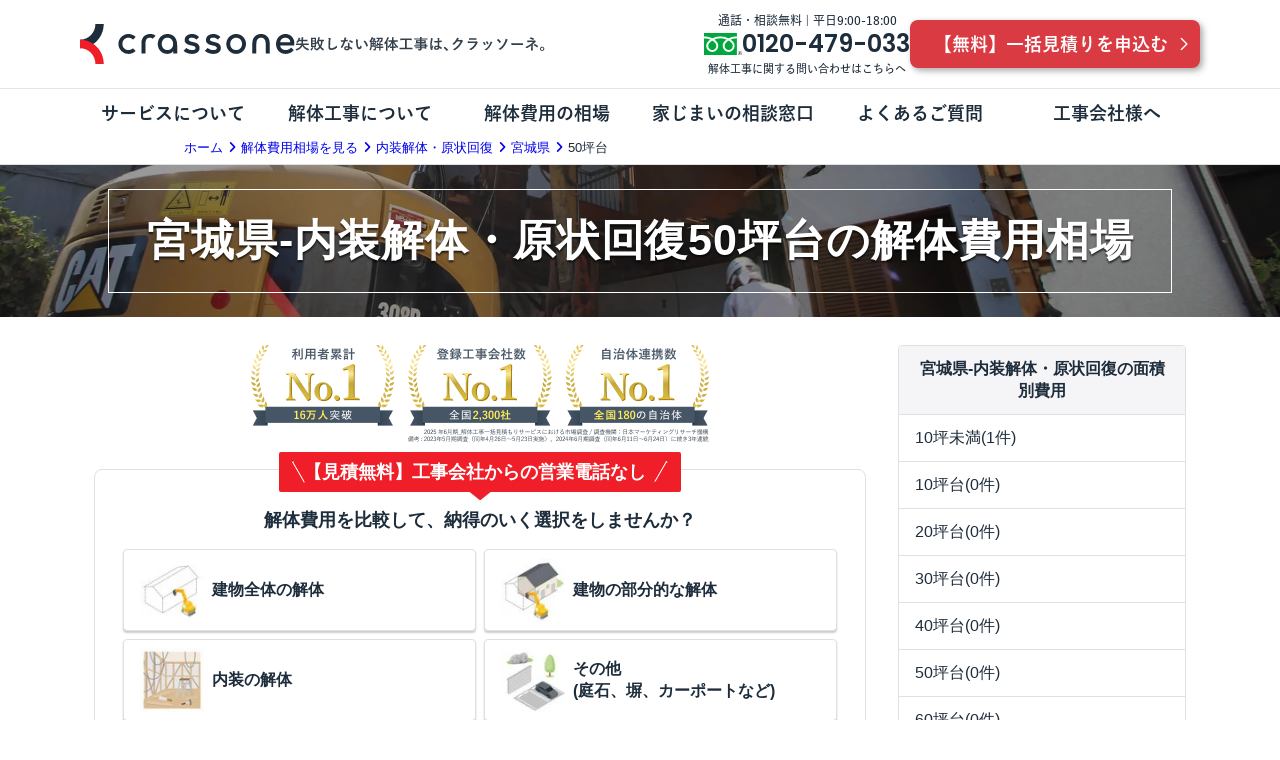

--- FILE ---
content_type: text/html; charset=utf-8
request_url: https://www.crassone.jp/price/miyagi?building_type=interior&size=50
body_size: 10423
content:
<!DOCTYPE html><html lang="ja"><head><meta name="csrf-param" content="authenticity_token" />
<meta name="csrf-token" content="pOowfVBbfuNKhQEQo3Pavh2jYxBjWvJZQH1c9eyqeM9A9WzFOmKMe472L63vkw0g4_vVnuuMph8YQ79tRsUUWQ" /><link rel="stylesheet" media="all" href="https://cdn.jsdelivr.net/npm/yakuhanjp@3.3.1/dist/css/yakuhanjp_s.min.css" /><link rel="stylesheet" media="all" href="https://fonts.googleapis.com/css?family=Roboto:900&amp;display=swap" /><link rel="stylesheet" media="screen" crossorigin="anonymous" href="https://cdnjs.cloudflare.com/ajax/libs/font-awesome/6.0.0/css/all.min.css" referrerpolicy="no-referrer" /><link rel="stylesheet" media="all" href="https://crassone-media-production-herokuapp-com.global.ssl.fastly.net/crm-assets/application-29a879dd66b6a2f01fa501561c018a3951f82c289f5aa8d242c0cdffcc96802e.css" data-turbolinks-track="reload" /><script src="https://crassone-media-production-herokuapp-com.global.ssl.fastly.net/crm-packs/js/application-b328caf78833cf5e3826.js" data-turbolinks-track="reload"></script><script type="application/ld+json">{  "@context": "https://schema.org",  "@type": "FAQPage",  "mainEntity": [{    "@type": "Question",    "name": "一般的な解体費用の相場はどのぐらいですか？",    "acceptedAnswer": {      "@type": "Answer",      "text": "解体費用は「建物の種類」や「建物の状態」「立地条件」などで大きく異なります。実際に見積もりをしてみないと正確な解体費用は算出できません！まずは、お近くの解体業者へご相談ください。<a href='https://www.crassone.jp/classic_entries/new'>解体の相談・見積依頼はこちら</a>"    }  }, {    "@type": "Question",    "name": "木造住宅の解体工事の費用はどのぐらい掛かりますか？",    "acceptedAnswer": {      "@type": "Answer",      "text": "一般的な木造住宅なら総額100万〜130万程度の解体費用が掛かります。しかし、実際にどのぐらいの解体費用が掛かるのか？は見積もりを取らないと分かりません。まずは、お近くの解体業者へご相談ください。<a href='https://www.crassone.jp/classic_entries/new'>解体の相談・見積依頼はこちら</a>"    }  }, {    "@type": "Question",    "name": "鉄骨造住宅の解体工事の費用はどのぐらい掛かりますか？",    "acceptedAnswer": {      "@type": "Answer",      "text": "一般的な鉄骨造住宅なら総額100万〜140万程度の解体費用が掛かります。しかし、実際にどのぐらいの解体費用が掛かるのか？は見積もりを取らないと分かりません。まずは、お近くの解体業者へご相談ください。<a href='https://www.crassone.jp/classic_entries/new'>解体の相談・見積依頼はこちら</a>"    }  }, {    "@type": "Question",    "name": "RC住宅の解体工事の費用はどのぐらい掛かりますか？",    "acceptedAnswer": {      "@type": "Answer",      "text": "一般的なRC住宅なら総額105万〜240万程度の解体費用が掛かります。しかし、実際にどのぐらいの解体費用が掛かるのか？は見積もりを取らないと分かりません。まずは、お近くの解体業者へご相談ください。<a href='https://www.crassone.jp/classic_entries/new'>解体の相談・見積依頼はこちら</a>"    }  }, {    "@type": "Question",    "name": "解体工事を行う際に補助金は受けられますか？",    "acceptedAnswer": {      "@type": "Answer",      "text":"建物が街の景観や生活環境に悪影響が出ないようにするため、解体工事を推進する目的で補助金の制度が設けられています。そして、解体工事の補助金制度を運営しているのは、国では無く地方自治体です。実際に空き家の解体を検討している地域で補助金があるかどうか？気になる方は、クラッソーネの無料で相談できる解体工事のサポート窓口へご相談ください！"    }  }]}</script><title>宮城県の内装解体・原状回復50坪台の最安値が分かる！解体費用相場と坪単価 | 失敗しない解体工事ならクラッソーネ</title>
<link rel="icon" type="image/x-icon" href="https://crassone-media-production-herokuapp-com.global.ssl.fastly.net/crm-assets/icon/favicon-0d3d2d2010bf1d0363f24b8117ad9cb0dfe37a458d1ee73db985a5d4f6fb2c51.ico">
<link rel="apple-touch-icon" type="image/png" href="https://crassone-media-production-herokuapp-com.global.ssl.fastly.net/crm-assets/icon/apple-touch-icon-180x180-7adb12567a7e8bfbf8fc3ec71e35fca81ba1b5145e507bd01eb60789d9357d68.png">
<link rel="icon" type="image/png" href="https://crassone-media-production-herokuapp-com.global.ssl.fastly.net/crm-assets/icon/icon-192x192-4925770dd825e0ef681ed0e44a27cd4e13d1effe40af768cdb05b12ef060cf43.png">
<meta name="description" content="宮城県の内装解体・原状回復50坪台の解体費用の坪単価や見積実例を公開。クラッソーネで契約したお客様は平均16.7％も解体費用が安くなっています。無料特典の着手金等保証、完工保証もあり、安く、手間なく解体工事会社に一括見積もりが可能です。">
<meta property="og:title" content="宮城県の内装解体・原状回復50坪台の最安値が分かる！解体費用相場と坪単価">
<meta property="og:description" content="宮城県の内装解体・原状回復50坪台の解体費用の坪単価や見積実例を公開。クラッソーネで契約したお客様は平均16.7％も解体費用が安くなっています。無料特典の着手金等保証、完工保証もあり、安く、手間なく解体工事会社に一括見積もりが可能です。">
<meta property="og:type" content="website">
<meta property="og:site_name" content="crassone">
<meta property="og:url" content="https://www.crassone.jp/">
<meta property="og:image" content="https://crassone-media-production-herokuapp-com.global.ssl.fastly.net/crm-assets/ogp/ogp-a179856cfb84a47784f2421b7611db92c111903113c8cfa15e4dd2d576a43c74.png">
<meta name="twitter:card" content="summary_large_image">
<meta name="url" content="https://www.crassone.jp/">
<meta name="viewport" content="width=device-width, initial-scale=1.0">
<meta name="theme-color" content="#ffffff"><link href="https://www.crassone.jp/price/miyagi?building_type=interior&size=50" rel="canonical" /><!-- Google Tag Manager --><script>(function(w,d,s,l,i){w[l]=w[l]||[];w[l].push({'gtm.start':new Date().getTime(),event:'gtm.js'});var f=d.getElementsByTagName(s)[0],j=d.createElement(s),dl=l!='dataLayer'?'&l='+l:'';j.async=true;j.src='https://www.googletagmanager.com/gtm.js?id='+i+dl;f.parentNode.insertBefore(j,f);})(window,document,'script','dataLayer','GTM-KZZ49F8');</script><!-- End Google Tag Manager --><meta content="zgcu1b8qbd1in9gpmgaanbtdvr95sf" name="facebook-domain-verification" /><meta content="xT3PF7w2E2oElDN5wx6kICcdmjF8-TAykTgUgGE6yRw" name="google-site-verification" /><script auto_load_font="" charset="utf-8" defer="" src="//typesquare.com/3/tsst/script/ja/typesquare.js?654d9f914f284a6aa8027050ac1e02e5"></script><link href="https://fonts.googleapis.com" rel="preconnect" /><link crossorigin="" href="https://fonts.gstatic.com" rel="preconnect" /><link href="https://fonts.googleapis.com/css2?family=Poppins:wght@500;600;700&amp;display=swap" rel="stylesheet" /></head><body class="is-price-prefectures is-price-prefectures-show is-chrome is-mac is-pc is-prices"><!-- Google Tag Manager --><noscript><iframe height="0" src="https://www.googletagmanager.com/ns.html?id=GTM-KZZ49F8" style="display:none;visibility:hidden" width="0"></iframe></noscript><!-- End Google Tag Manager --><header class="roots-header" id="root-header"><div class="roots-header__inner"><div class="roots-header__start"><div class="roots-header-logo"><a class="roots-header-logo__link" href="/"><img class="roots-header-logo__image" width="194px" height="36px" alt="株式会社クラッソーネ" src="https://crassone-media-production-herokuapp-com.global.ssl.fastly.net/crm-assets/shared/logo_crassone-414e83b15440bf803a0ef0e418ab8c58af35d941296c7f9ca0a897d219c96a44.svg" /></a><img class="roots-header-logo__copy-image" width="250px" height="14px" alt="失敗しない解体工事は、クラッソーネ" src="https://crassone-media-production-herokuapp-com.global.ssl.fastly.net/crm-assets/header/logo-copy-041bd36a73e0a69347c07348b132d4f0fe175aeef375f68995bdb2d3f5bb9d37.svg" /></div></div><div class="roots-header__end lg-down:u-d-none"><div class="roots-header__end_inner"><div class="roots-header__column_wrap"><div class="roots-header-phone">通話・相談無料 | 平日9:00-18:00<div class="roots-header-phone__inner"><div class="roots-header-phone__main"><img alt="フリーダイヤルマーク" class="roots-header-phone__number-freedial-mark" width="38px" height="22px" src="https://crassone-media-production-herokuapp-com.global.ssl.fastly.net/crm-assets/shared/freedial-112a8e300a7e5b32529fe51d475dedcb300b5fe550e6b30e62ec50c440609ad1.svg" /><div class="roots-header-phone__number">0120-479-033</div></div><div class="roots-header-phone__inquiry">解体工事に関する問い合わせはこちらへ</div></div></div><div class="roots-header__button-container md-down:u-d-none"><a class="roots-header-cta with-icon" data-turbolinks="false" href="https://www.crassone.jp/classic_entries/new"><span>【無料】一括見積りを申込む</span></a></div></div></div></div><div class="xl-up:u-d-none"><div class="roots-header-nav" id="js-global-nav-sp"><div class="roots-header-nav__items"><div class="roots-header-nav__item"><input class="a-toggle-checkbox js-remove-check" id="slide-sp-nav" type="checkbox" /><label class="roots-header-nav__item-link" for="slide-sp-nav"><div class="roots-header-nav__item-icon"><div class="roots-header__hamburger a-hamburger"><span></span></div></div></label><div class="global-nav-sp"><div class="global-nav-sp__inner"><div class="global-nav-sp-content"><div class="global-nav-sp__button-container"><a class="common-button--primary with-icon" data-turbolinks="false" href="https://www.crassone.jp/classic_entries/new">【無料】一括見積りを申込む</a></div><nav><ul class="global-nav-content__items"><li class="global-nav-content__item global-nav-content-has-child"><span class="global-nav-content__item-label">サービスについて</span><div class="global-nav-content__child"><div class="global-nav-content__child-box"><h3 class="global-nav-content__child-title"><a class="global-nav-content__child-title-anchor" href="/service">サービスについて TOP</a><img alt="矢印" src="https://crassone-media-production-herokuapp-com.global.ssl.fastly.net/crm-assets/components/common_menu_item/arrow_circle_right-dd1a194c57cd1b2bbb737e915c55a04dea77005a314b140422530e30a0a7a9a4.svg" /></h3><ul class="global-nav-content__child-items global-nav-content-child"><li class="common-menu-item"><a class="common-menu-item-anchor" href="/service/service_schedule"><span>サービスの流れ</span></a></li><li class="common-menu-item"><a class="common-menu-item-anchor" href="/service/features_point"><span>サービスのメリット</span></a></li><li class="common-menu-item"><a class="common-menu-item-anchor" href="/service/municipality"><span>クラッソーネの自治体連携</span></a></li><li class="common-menu-item"><a class="common-menu-item-anchor" href="/service/wrecker"><span>解体工事会社の特徴</span></a></li><li class="common-menu-item"><a class="common-menu-item-anchor" href="/service/information_desk"><span>無料ご相談窓口</span></a></li><li class="common-menu-item"><a class="common-menu-item-anchor" href="/service/corporation"><span>運営会社について</span></a></li><li class="common-menu-item"><a class="common-menu-item-anchor" href="/service/guarantee"><span>安心保証パックについて</span></a></li><li class="common-menu-item"><a class="common-menu-item-anchor" href="/impressions"><span>お客さまの声</span></a></li><li class="common-menu-item"><a class="common-menu-item-anchor" href="/service/for_vacant_house"><span>空き家の処分を検討のお客様へ</span></a></li><li class="common-menu-item"><a class="common-menu-item-anchor" href="/service/for_remodelment"><span>建築費用の削減をご検討のお客様へ</span></a></li><li class="common-menu-item"><a class="common-menu-item-anchor" href="/service/for_large_architecture"><span>大型物件解体をご検討のお客様へ</span></a></li><li></li><li class="common-menu-item bg-none"><ul class="global-nav-content__child-small-items"><li class="common-text-link"><a class="common-text-link-anchor" href="/tos">利用規約</a></li><li class="common-text-link"><a class="common-text-link-anchor" href="https://www.crassone.co.jp/privacy-policy/#form-privacy">プライバシーポリシー</a></li><li class="common-text-link"><a class="common-text-link-anchor" href="/guidelines/reviewing_constructor">口コミに関するガイドライン</a></li></ul></li></ul></div></div></li><li class="global-nav-content__item global-nav-content-has-child"><span class="global-nav-content__item-label">解体工事について</span><div class="global-nav-content__child"><div class="global-nav-content__child-box"><h3 class="global-nav-content__child-title"><span>解体工事について</span></h3><ul class="global-nav-content__child-items global-nav-content-child"><li class="common-menu-item"><a class="common-menu-item-anchor" href="/media/category/basic"><span>解体工事の基礎知識</span></a></li><li class="common-menu-item"><a class="common-menu-item-anchor" href="/media/category/houritsu"><span>解体工事に関わる法律</span></a></li><li class="common-menu-item"><a class="common-menu-item-anchor" href="/faq/category/glossary"><span>用語集</span></a></li><li class="common-menu-item"><a class="common-menu-item-anchor" href="/media/category/nagare"><span>解体工事の流れ</span></a></li><li class="common-menu-item"><a class="common-menu-item-anchor" href="/media/category/mikata"><span>解体費用の見方</span></a></li><li class="common-menu-item"><a class="common-menu-item-anchor" href="/media/category/land-use"><span>土地活用の種類</span></a></li><li class="common-menu-item"><a class="common-menu-item-anchor" href="/media/category/ogata-kaitai"><span>大型物件の解体工事</span></a></li><li class="common-menu-item"><a class="common-menu-item-anchor" href="/media/category/seminar"><span>セミナー</span></a></li></ul></div></div></li><li class="global-nav-content__item global-nav-content-has-child"><span class="global-nav-content__item-label">解体費用の相場</span><div class="global-nav-content__child"><div class="global-nav-content__child-box"><h3 class="global-nav-content__child-title"><a class="global-nav-content__child-title-anchor" href="/price">解体費用の相場 TOP</a><img alt="矢印" src="https://crassone-media-production-herokuapp-com.global.ssl.fastly.net/crm-assets/components/common_menu_item/arrow_circle_right-dd1a194c57cd1b2bbb737e915c55a04dea77005a314b140422530e30a0a7a9a4.svg" /></h3><ul class="global-nav-content__child-items global-nav-content-child"><li class="common-menu-item"><a class="common-menu-item-anchor" href="/price?building_type=wood"><span>木造住宅の相場</span></a></li><li class="common-menu-item"><a class="common-menu-item-anchor" href="/price?building_type=iron"><span>鉄骨造住宅の相場</span></a></li><li class="common-menu-item"><a class="common-menu-item-anchor" href="/price?building_type=rc"><span>RC造住宅の相場</span></a></li><li class="common-menu-item"><a class="common-menu-item-anchor" href="/price?building_type=condo"><span>アパート・長屋の相場</span></a></li><li class="common-menu-item"><a class="common-menu-item-anchor" href="/price?building_type=building"><span>ビル・マンションの相場</span></a></li><li class="common-menu-item"><a class="common-menu-item-anchor" href="/price?building_type=shop"><span>店舗・工場の相場</span></a></li><li class="common-menu-item"><a class="common-menu-item-anchor" href="/price?building_type=interior"><span>内装解体・原状回復の相場</span></a></li><li class="common-menu-item"><a class="common-menu-item-anchor" href="/price?building_type=other"><span>その他の建物の相場</span></a></li><li class="common-menu-item"><a class="common-menu-item-anchor" href="/area"><span>地域別の解体業者と相場情報</span></a></li></ul></div></div></li><li class="global-nav-content__item global-nav-content-has-child"><span class="global-nav-content__item-label">家じまいの相談窓口</span><div class="global-nav-content__child"><div class="global-nav-content__child-box"><h3 class="global-nav-content__child-title"><a class="global-nav-content__child-title-anchor" href="/service/vacant_house_consultation">家じまいの相談窓口</a><img alt="矢印" src="https://crassone-media-production-herokuapp-com.global.ssl.fastly.net/crm-assets/components/common_menu_item/arrow_circle_right-dd1a194c57cd1b2bbb737e915c55a04dea77005a314b140422530e30a0a7a9a4.svg" /></h3><div class="global-nav-content__child-box__inner"><div class="global-nav-content__child-box__inner-contents"><div class="global-nav-content__child-box__inner-contents-text">空き家の利活用・整理をお考えの方のための無料相談窓口です。空き家を貸したい、売りたい、解体したい等、お客さまの状況に合わせてサポートいたします。</div><div class="global-nav-content__child-box__inner-contents-anchor-box"><a class="global-nav-content__child-box__inner-contents-anchor" href="/service/vacant_house_consultation">詳細はこちら</a></div></div><div class="global-nav-content__child-box__inner-image-box"><img alt="空き家の無料相談" class="global-nav-content__child-box__inner-image" src="https://crassone-media-production-herokuapp-com.global.ssl.fastly.net/crm-assets/components/common_menu_item/for_vacant_house-3463c2c64315ecf8916c0afce772f849f7a398ddfd54045a1242b53f0a131b7b.png" /></div></div></div></div></li><li class="global-nav-content__item global-nav-content-has-child"><span class="global-nav-content__item-label">よくあるご質問</span><div class="global-nav-content__child"><div class="global-nav-content__child-box"><h3 class="global-nav-content__child-title"><a class="global-nav-content__child-title-anchor" href="/faq">よくあるご質問 TOP</a><img alt="矢印" src="https://crassone-media-production-herokuapp-com.global.ssl.fastly.net/crm-assets/components/common_menu_item/arrow_circle_right-dd1a194c57cd1b2bbb737e915c55a04dea77005a314b140422530e30a0a7a9a4.svg" /></h3><ul class="global-nav-content__child-items global-nav-content-child"><li class="common-menu-item"><a class="common-menu-item-anchor" href="/faq/category/service"><span>クラッソーネの利用方法</span></a></li><li class="common-menu-item"><a class="common-menu-item-anchor" href="/faq/category/step"><span>工事の進め方</span></a></li><li class="common-menu-item"><a class="common-menu-item-anchor" href="/faq/category/estimate"><span>費用・見積り・税金</span></a></li><li class="common-menu-item"><a class="common-menu-item-anchor" href="/faq/category/waste"><span>解体建物・廃棄物・素材</span></a></li><li class="common-menu-item"><a class="common-menu-item-anchor" href="/faq/category/underdemolition"><span>工事中・工事方法</span></a></li><li class="common-menu-item"><a class="common-menu-item-anchor" href="/faq/category/afterdemolition"><span>解体工事後</span></a></li><li class="common-menu-item"><a class="common-menu-item-anchor" href="/faq/category/contractor"><span>解体工事会社に関して</span></a></li><li class="common-menu-item"><a class="common-menu-item-anchor" href="/faq/category/law"><span>法律・資格・許認可など</span></a></li><li class="common-menu-item"><a class="common-menu-item-anchor" href="/faq/category/troubles"><span>火災・天災・苦情・トラブル</span></a></li><li class="common-menu-item"><a class="common-menu-item-anchor" href="/faq/category/others"><span>その他</span></a></li></ul></div></div></li><li class="global-nav-content__item global-nav-content-has-child"><span class="global-nav-content__item-label">工事会社様へ</span><div class="global-nav-content__child"><div class="global-nav-content__child-box"><h3 class="global-nav-content__child-title"><a class="global-nav-content__child-title-anchor" data-turbolinks="false" href="https://www.crassone.jp/special/lp_biz_top/">登録をご希望の工事会社様</a><img alt="矢印" src="https://crassone-media-production-herokuapp-com.global.ssl.fastly.net/crm-assets/components/common_menu_item/arrow_circle_right-dd1a194c57cd1b2bbb737e915c55a04dea77005a314b140422530e30a0a7a9a4.svg" /></h3><div class="global-nav-content__child-box__inner"><div class="global-nav-content__child-box__inner-contents"><div class="global-nav-content__child-box__inner-contents-text">「クラッソーネビズ」は解体業に特化した営業支援サービスです。貴社に興味を持つ質の高い顧客を獲得出来るとともに見積作成から契約まで「クラッソーネビズ」で一括して行うことで営業活動の負担を軽減いたします。</div><div class="global-nav-content__child-box__inner-contents-anchor-box"><a class="global-nav-content__child-box__inner-contents-anchor" data-turbolinks="false" href="https://www.crassone.jp/special/lp_biz_top/">詳細はこちら</a></div></div><div class="global-nav-content__child-box__inner-image-box"><img alt="クラッソーネビズ" class="global-nav-content__child-box__inner-image" src="https://crassone-media-production-herokuapp-com.global.ssl.fastly.net/crm-assets/components/common_menu_item/for_biz_app-0bde6196f1ebb2b387b7aedc01e274a5d09dacddd510704bbde12d2dde8b5595.png" /></div></div></div></div></li></ul></nav><div class="global-nav-sp-contact"><a class="global-nav-sp-contact__link" href="tel:0120479033"><div class="global-nav-sp-contact__number"><img class="global-nav-sp-contact__number-icon" width="42x" height="24px" alt="フリーダイヤル" src="https://crassone-media-production-herokuapp-com.global.ssl.fastly.net/crm-assets/freedial-7359caeca92ac7e01265bc150bf730b2f19e60f3ebda867e891b41f24425c7af.svg" /><div class="global-nav-sp-contact__number-text">0120-479-033</div></div><div class="global-nav-sp-contact__business-hours">通話無料<span>|</span>平日9:00-18:00</div></a></div><div class="global-nav-sp-to-corporate"><a class="global-nav-sp-to-corporate-link" href="https://www.crassone.co.jp">運営会社Webサイト<img alt="クラッソーネコーポレートサイト" width="16px" height="16px" src="https://crassone-media-production-herokuapp-com.global.ssl.fastly.net/crm-assets/open_in_new-431c68580ae739226f0d139d98bb7fe89fbecbbcf82093ea9281639841d2ba2c.svg" /></a></div><label class="global-nav-sp-overlay" for="slide-sp-nav"></label></div></div></div></div></div></div></div></div><div class="lg-down:u-d-none"><div class="global-nav-pc" id="js-global-nav-pc"><div class="global-nav-pc__container"><nav><ul class="global-nav-content__items"><li class="global-nav-content__item global-nav-content-has-child"><span class="global-nav-content__item-label">サービスについて</span><div class="global-nav-content__child"><div class="global-nav-content__child-box"><h3 class="global-nav-content__child-title"><a class="global-nav-content__child-title-anchor" href="/service">サービスについて TOP</a><img alt="矢印" src="https://crassone-media-production-herokuapp-com.global.ssl.fastly.net/crm-assets/components/common_menu_item/arrow_circle_right-dd1a194c57cd1b2bbb737e915c55a04dea77005a314b140422530e30a0a7a9a4.svg" /></h3><ul class="global-nav-content__child-items global-nav-content-child"><li class="common-menu-item"><a class="common-menu-item-anchor" href="/service/service_schedule"><span>サービスの流れ</span></a></li><li class="common-menu-item"><a class="common-menu-item-anchor" href="/service/features_point"><span>サービスのメリット</span></a></li><li class="common-menu-item"><a class="common-menu-item-anchor" href="/service/municipality"><span>クラッソーネの自治体連携</span></a></li><li class="common-menu-item"><a class="common-menu-item-anchor" href="/service/wrecker"><span>解体工事会社の特徴</span></a></li><li class="common-menu-item"><a class="common-menu-item-anchor" href="/service/information_desk"><span>無料ご相談窓口</span></a></li><li class="common-menu-item"><a class="common-menu-item-anchor" href="/service/corporation"><span>運営会社について</span></a></li><li class="common-menu-item"><a class="common-menu-item-anchor" href="/service/guarantee"><span>安心保証パックについて</span></a></li><li class="common-menu-item"><a class="common-menu-item-anchor" href="/impressions"><span>お客さまの声</span></a></li><li class="common-menu-item"><a class="common-menu-item-anchor" href="/service/for_vacant_house"><span>空き家の処分を検討のお客様へ</span></a></li><li class="common-menu-item"><a class="common-menu-item-anchor" href="/service/for_remodelment"><span>建築費用の削減をご検討のお客様へ</span></a></li><li class="common-menu-item"><a class="common-menu-item-anchor" href="/service/for_large_architecture"><span>大型物件解体をご検討のお客様へ</span></a></li><li></li><li class="common-menu-item bg-none"><ul class="global-nav-content__child-small-items"><li class="common-text-link"><a class="common-text-link-anchor" href="/tos">利用規約</a></li><li class="common-text-link"><a class="common-text-link-anchor" href="https://www.crassone.co.jp/privacy-policy/#form-privacy">プライバシーポリシー</a></li><li class="common-text-link"><a class="common-text-link-anchor" href="/guidelines/reviewing_constructor">口コミに関するガイドライン</a></li></ul></li></ul></div></div></li><li class="global-nav-content__item global-nav-content-has-child"><span class="global-nav-content__item-label">解体工事について</span><div class="global-nav-content__child"><div class="global-nav-content__child-box"><h3 class="global-nav-content__child-title"><span>解体工事について</span></h3><ul class="global-nav-content__child-items global-nav-content-child"><li class="common-menu-item"><a class="common-menu-item-anchor" href="/media/category/basic"><span>解体工事の基礎知識</span></a></li><li class="common-menu-item"><a class="common-menu-item-anchor" href="/media/category/houritsu"><span>解体工事に関わる法律</span></a></li><li class="common-menu-item"><a class="common-menu-item-anchor" href="/faq/category/glossary"><span>用語集</span></a></li><li class="common-menu-item"><a class="common-menu-item-anchor" href="/media/category/nagare"><span>解体工事の流れ</span></a></li><li class="common-menu-item"><a class="common-menu-item-anchor" href="/media/category/mikata"><span>解体費用の見方</span></a></li><li class="common-menu-item"><a class="common-menu-item-anchor" href="/media/category/land-use"><span>土地活用の種類</span></a></li><li class="common-menu-item"><a class="common-menu-item-anchor" href="/media/category/ogata-kaitai"><span>大型物件の解体工事</span></a></li><li class="common-menu-item"><a class="common-menu-item-anchor" href="/media/category/seminar"><span>セミナー</span></a></li></ul></div></div></li><li class="global-nav-content__item global-nav-content-has-child"><span class="global-nav-content__item-label">解体費用の相場</span><div class="global-nav-content__child"><div class="global-nav-content__child-box"><h3 class="global-nav-content__child-title"><a class="global-nav-content__child-title-anchor" href="/price">解体費用の相場 TOP</a><img alt="矢印" src="https://crassone-media-production-herokuapp-com.global.ssl.fastly.net/crm-assets/components/common_menu_item/arrow_circle_right-dd1a194c57cd1b2bbb737e915c55a04dea77005a314b140422530e30a0a7a9a4.svg" /></h3><ul class="global-nav-content__child-items global-nav-content-child"><li class="common-menu-item"><a class="common-menu-item-anchor" href="/price?building_type=wood"><span>木造住宅の相場</span></a></li><li class="common-menu-item"><a class="common-menu-item-anchor" href="/price?building_type=iron"><span>鉄骨造住宅の相場</span></a></li><li class="common-menu-item"><a class="common-menu-item-anchor" href="/price?building_type=rc"><span>RC造住宅の相場</span></a></li><li class="common-menu-item"><a class="common-menu-item-anchor" href="/price?building_type=condo"><span>アパート・長屋の相場</span></a></li><li class="common-menu-item"><a class="common-menu-item-anchor" href="/price?building_type=building"><span>ビル・マンションの相場</span></a></li><li class="common-menu-item"><a class="common-menu-item-anchor" href="/price?building_type=shop"><span>店舗・工場の相場</span></a></li><li class="common-menu-item"><a class="common-menu-item-anchor" href="/price?building_type=interior"><span>内装解体・原状回復の相場</span></a></li><li class="common-menu-item"><a class="common-menu-item-anchor" href="/price?building_type=other"><span>その他の建物の相場</span></a></li><li class="common-menu-item"><a class="common-menu-item-anchor" href="/area"><span>地域別の解体業者と相場情報</span></a></li></ul></div></div></li><li class="global-nav-content__item global-nav-content-has-child"><span class="global-nav-content__item-label">家じまいの相談窓口</span><div class="global-nav-content__child"><div class="global-nav-content__child-box"><h3 class="global-nav-content__child-title"><a class="global-nav-content__child-title-anchor" href="/service/vacant_house_consultation">家じまいの相談窓口</a><img alt="矢印" src="https://crassone-media-production-herokuapp-com.global.ssl.fastly.net/crm-assets/components/common_menu_item/arrow_circle_right-dd1a194c57cd1b2bbb737e915c55a04dea77005a314b140422530e30a0a7a9a4.svg" /></h3><div class="global-nav-content__child-box__inner"><div class="global-nav-content__child-box__inner-contents"><div class="global-nav-content__child-box__inner-contents-text">空き家の利活用・整理をお考えの方のための無料相談窓口です。空き家を貸したい、売りたい、解体したい等、お客さまの状況に合わせてサポートいたします。</div><div class="global-nav-content__child-box__inner-contents-anchor-box"><a class="global-nav-content__child-box__inner-contents-anchor" href="/service/vacant_house_consultation">詳細はこちら</a></div></div><div class="global-nav-content__child-box__inner-image-box"><img alt="空き家の無料相談" class="global-nav-content__child-box__inner-image" src="https://crassone-media-production-herokuapp-com.global.ssl.fastly.net/crm-assets/components/common_menu_item/for_vacant_house-3463c2c64315ecf8916c0afce772f849f7a398ddfd54045a1242b53f0a131b7b.png" /></div></div></div></div></li><li class="global-nav-content__item global-nav-content-has-child"><span class="global-nav-content__item-label">よくあるご質問</span><div class="global-nav-content__child"><div class="global-nav-content__child-box"><h3 class="global-nav-content__child-title"><a class="global-nav-content__child-title-anchor" href="/faq">よくあるご質問 TOP</a><img alt="矢印" src="https://crassone-media-production-herokuapp-com.global.ssl.fastly.net/crm-assets/components/common_menu_item/arrow_circle_right-dd1a194c57cd1b2bbb737e915c55a04dea77005a314b140422530e30a0a7a9a4.svg" /></h3><ul class="global-nav-content__child-items global-nav-content-child"><li class="common-menu-item"><a class="common-menu-item-anchor" href="/faq/category/service"><span>クラッソーネの利用方法</span></a></li><li class="common-menu-item"><a class="common-menu-item-anchor" href="/faq/category/step"><span>工事の進め方</span></a></li><li class="common-menu-item"><a class="common-menu-item-anchor" href="/faq/category/estimate"><span>費用・見積り・税金</span></a></li><li class="common-menu-item"><a class="common-menu-item-anchor" href="/faq/category/waste"><span>解体建物・廃棄物・素材</span></a></li><li class="common-menu-item"><a class="common-menu-item-anchor" href="/faq/category/underdemolition"><span>工事中・工事方法</span></a></li><li class="common-menu-item"><a class="common-menu-item-anchor" href="/faq/category/afterdemolition"><span>解体工事後</span></a></li><li class="common-menu-item"><a class="common-menu-item-anchor" href="/faq/category/contractor"><span>解体工事会社に関して</span></a></li><li class="common-menu-item"><a class="common-menu-item-anchor" href="/faq/category/law"><span>法律・資格・許認可など</span></a></li><li class="common-menu-item"><a class="common-menu-item-anchor" href="/faq/category/troubles"><span>火災・天災・苦情・トラブル</span></a></li><li class="common-menu-item"><a class="common-menu-item-anchor" href="/faq/category/others"><span>その他</span></a></li></ul></div></div></li><li class="global-nav-content__item global-nav-content-has-child"><span class="global-nav-content__item-label">工事会社様へ</span><div class="global-nav-content__child"><div class="global-nav-content__child-box"><h3 class="global-nav-content__child-title"><a class="global-nav-content__child-title-anchor" data-turbolinks="false" href="https://www.crassone.jp/special/lp_biz_top/">登録をご希望の工事会社様</a><img alt="矢印" src="https://crassone-media-production-herokuapp-com.global.ssl.fastly.net/crm-assets/components/common_menu_item/arrow_circle_right-dd1a194c57cd1b2bbb737e915c55a04dea77005a314b140422530e30a0a7a9a4.svg" /></h3><div class="global-nav-content__child-box__inner"><div class="global-nav-content__child-box__inner-contents"><div class="global-nav-content__child-box__inner-contents-text">「クラッソーネビズ」は解体業に特化した営業支援サービスです。貴社に興味を持つ質の高い顧客を獲得出来るとともに見積作成から契約まで「クラッソーネビズ」で一括して行うことで営業活動の負担を軽減いたします。</div><div class="global-nav-content__child-box__inner-contents-anchor-box"><a class="global-nav-content__child-box__inner-contents-anchor" data-turbolinks="false" href="https://www.crassone.jp/special/lp_biz_top/">詳細はこちら</a></div></div><div class="global-nav-content__child-box__inner-image-box"><img alt="クラッソーネビズ" class="global-nav-content__child-box__inner-image" src="https://crassone-media-production-herokuapp-com.global.ssl.fastly.net/crm-assets/components/common_menu_item/for_biz_app-0bde6196f1ebb2b387b7aedc01e274a5d09dacddd510704bbde12d2dde8b5595.png" /></div></div></div></div></li></ul></nav></div><div class="global-nav-pc-overlay" id="js-global-nav-pc-overlay"></div></div></div></header><div class="add-header-space" id="show-to-top-trigger"></div><main class="welcome-page-body js-full-height"><nav class="o-breadcrambs"><div class="roots-container"><ol class="o-breadcrambs__items" itemscope="" itemtype="https://schema.org/BreadcrumbList"><li class="o-breadcrambs__item" itemprop="itemListElement" itemscope="" itemtype="https://schema.org/ListItem"><a itemprop="item" class="o-breadcrambs__item-link" data-turbolinks="false" href="/"><span itemprop="name">ホーム</span><meta content="1" itemprop="position" /></a></li><li class="o-breadcrambs__item" itemprop="itemListElement" itemscope="" itemtype="https://schema.org/ListItem"><a itemprop="item" class="o-breadcrambs__item-link" data-turbolinks="false" href="/price"><span itemprop="name">解体費用相場を見る</span><meta content="2" itemprop="position" /></a></li><li class="o-breadcrambs__item" itemprop="itemListElement" itemscope="" itemtype="https://schema.org/ListItem"><a itemprop="item" class="o-breadcrambs__item-link" data-turbolinks="false" href="/price?building_type=interior"><span itemprop="name">内装解体・原状回復</span><meta content="3" itemprop="position" /></a></li><li class="o-breadcrambs__item" itemprop="itemListElement" itemscope="" itemtype="https://schema.org/ListItem"><a itemprop="item" class="o-breadcrambs__item-link" data-turbolinks="false" href="/price/miyagi?building_type=interior"><span itemprop="name">宮城県</span><meta content="4" itemprop="position" /></a></li><li class="o-breadcrambs__item" itemprop="itemListElement" itemscope="" itemtype="https://schema.org/ListItem"><a itemprop="item" class="o-breadcrambs__item-link" data-turbolinks="false" href="/price/miyagi?building_type=interior&amp;size=50"><span itemprop="name">50坪台</span><meta content="5" itemprop="position" /></a></li></ol></div></nav><div class="static-page"><header><div class="main-visual has-background-image"><div class="container"><div class="main-visual__inner"><h1 class="main-visual__title"><span class="main-visual__title-body">宮城県-内装解体・原状回復50坪台の解体費用相場</span></h1></div></div></div></header><div class="static-page__body-container"><div class="container"><div class="static-page__body-inner"><div class="static-page__body-main"><div class="static-page-body"><div class="static-page-body__inner"><div class="m-cta-no1-img-box"><img height="108" width="458" alt="利用者累計、登録工事会社数、自治体連携数No1" src="https://crassone-media-production-herokuapp-com.global.ssl.fastly.net/crm-assets/shared/m_cta/no1_image-4e21361449c63a9259bc4d348c0e690198810a0db240c2f4e787e8be04671a2a.png" /></div><div class="m-cta-section"><div class="m-area-cta-header"><p class="m-area-cta-header__inner"><span class="m-area-cta-header__message">【見積無料】工事会社からの営業電話なし</span></p></div><div class="m-cta-section__title">解体費用を比較して、納得のいく選択をしませんか？</div><div class="m-cta-section__questions"><div class="m-cta-section__item"><a class="m-cta-section__link" data-turbolinks="false" href="https://www.crassone.jp/classic_entries/new?type=whole"><img alt="建物全体の解体" width="64px" height="64px" src="https://crassone-media-production-herokuapp-com.global.ssl.fastly.net/crm-assets/shared/m_cta/icon_q0_1-be9063da6867b66d3272c31434987f8c1a83483c00fb593eb8fb66fab04d78ed.jpg" /><div class="m-cta-section__label">建物全体の解体</div></a></div><div class="m-cta-section__item"><a class="m-cta-section__link" data-turbolinks="false" href="https://www.crassone.jp/classic_entries/new?type=part"><img alt="建物の部分的な解体" width="64px" height="64px" src="https://crassone-media-production-herokuapp-com.global.ssl.fastly.net/crm-assets/shared/m_cta/icon_q0_2-587f18b1fe88d99c4e3c0bed80b99042c930609b6b2d8fe2129d21515ff13d61.jpg" /><div class="m-cta-section__label"><span class="sm-down:u-d-none">建物の部分的な解体</span><span class="md-up:u-d-none">建物の一部の解体</span></div></a></div><div class="m-cta-section__item"><a class="m-cta-section__link" data-turbolinks="false" href="https://www.crassone.jp/classic_entries/new?type=interior"><img alt="内装の解体" width="64px" height="64px" src="https://crassone-media-production-herokuapp-com.global.ssl.fastly.net/crm-assets/shared/m_cta/icon_q0_3-4dd894454a61df8daf9ca523ace51d8a5714c05ce0f74544e177c2f9c5359848.jpg" /><div class="m-cta-section__label">内装の解体</div></a></div><div class="m-cta-section__item"><a class="m-cta-section__link" data-turbolinks="false" href="https://www.crassone.jp/classic_entries/new?type=other"><img alt="その他（庭石、塀、カーポートなど）" width="64px" height="64px" src="https://crassone-media-production-herokuapp-com.global.ssl.fastly.net/crm-assets/shared/m_cta/icon_q0_4-3caf5b9649bd663fe49f0409ee5b14f40f74e9077b309086dc2a7a22b92cb27c.jpg" /><div class="m-cta-section__label">その他<br /><div class="sm-down:u-d-none">(庭石、塀、カーポートなど)</div><div class="md-up:u-d-none">(庭石、塀など)</div></div></a></div></div></div><div class="a-long-text"><div class="static-page-body"><div class="static-page-body__inner"><div class="a-long-text"><h2>宮城県-内装解体・原状回復の解体費用相場</h2><ul><li>-万円</li></ul><table><tr><th>10坪未満</th><td>-万円 / 坪</td></tr><tr><th>10坪台</th><td>-万円 / 坪</td></tr><tr><th>20坪台</th><td>-万円 / 坪</td></tr><tr><th>30坪台</th><td>-万円 / 坪</td></tr><tr><th>40坪台</th><td>-万円 / 坪</td></tr><tr><th>50坪台</th><td>-万円 / 坪</td></tr><tr><th>60坪台</th><td>-万円 / 坪</td></tr><tr><th>70坪以上</th><td>-万円 / 坪</td></tr></table><p>※掲載している見積金額は、当サイトが個別に取得した実際の見積書を元に作成しています。</p></div></div></div><h3>宮城県の解体費用地域平均相場をシミュレーション</h3></div><div class="u-mt-16px"><div class="crassone-simulator"><p class="crassone-simulator__description">株式会社クラッソーネは、その場で建物の解体費用が計算できる<b>解体費用シミュレーター</b>を提供しています。カーポートやブロック塀などの付帯物の撤去費用も併せて知ることができます。<br />解体を検討している建物情報を選択すると、解体費用の<span class="accent">宮城県の地域平均相場</span>がその場でスグにわかります。</p><p class="crassone-simulator__copy"><span>2021~2023年度<span class="accent">国土交通省モデル事業</span>採択</span></p><p class="crassone-simulator__copy-second"><span  class="accent">解体費用シミュレーター</span>を使って</p><a class="secondary-button" target="_blank" data-turbolinks="false" href="https://www.crassone.jp/simulator?a=organic">【無料】宮城県の解体費用相場を調べる</a><p class="crassone-simulator__helperText">時期未定でも、今後の計画のために解体費用シミュレーターを利用されるお客様が多くいらっしゃいます。</p></div></div></div></div><div class="u-mt-64px"><div class="m-cta-no1-img-box"><img height="108" width="458" alt="利用者累計、登録工事会社数、自治体連携数No1" src="https://crassone-media-production-herokuapp-com.global.ssl.fastly.net/crm-assets/shared/m_cta/no1_image-4e21361449c63a9259bc4d348c0e690198810a0db240c2f4e787e8be04671a2a.png" /></div><div class="m-cta-section"><div class="m-area-cta-header"><p class="m-area-cta-header__inner"><span class="m-area-cta-header__message">【見積無料】工事会社からの営業電話なし</span></p></div><div class="m-cta-section__title">解体費用を比較して、納得のいく選択をしませんか？</div><div class="m-cta-section__questions"><div class="m-cta-section__item"><a class="m-cta-section__link" data-turbolinks="false" href="https://www.crassone.jp/classic_entries/new?type=whole"><img alt="建物全体の解体" width="64px" height="64px" src="https://crassone-media-production-herokuapp-com.global.ssl.fastly.net/crm-assets/shared/m_cta/icon_q0_1-be9063da6867b66d3272c31434987f8c1a83483c00fb593eb8fb66fab04d78ed.jpg" /><div class="m-cta-section__label">建物全体の解体</div></a></div><div class="m-cta-section__item"><a class="m-cta-section__link" data-turbolinks="false" href="https://www.crassone.jp/classic_entries/new?type=part"><img alt="建物の部分的な解体" width="64px" height="64px" src="https://crassone-media-production-herokuapp-com.global.ssl.fastly.net/crm-assets/shared/m_cta/icon_q0_2-587f18b1fe88d99c4e3c0bed80b99042c930609b6b2d8fe2129d21515ff13d61.jpg" /><div class="m-cta-section__label"><span class="sm-down:u-d-none">建物の部分的な解体</span><span class="md-up:u-d-none">建物の一部の解体</span></div></a></div><div class="m-cta-section__item"><a class="m-cta-section__link" data-turbolinks="false" href="https://www.crassone.jp/classic_entries/new?type=interior"><img alt="内装の解体" width="64px" height="64px" src="https://crassone-media-production-herokuapp-com.global.ssl.fastly.net/crm-assets/shared/m_cta/icon_q0_3-4dd894454a61df8daf9ca523ace51d8a5714c05ce0f74544e177c2f9c5359848.jpg" /><div class="m-cta-section__label">内装の解体</div></a></div><div class="m-cta-section__item"><a class="m-cta-section__link" data-turbolinks="false" href="https://www.crassone.jp/classic_entries/new?type=other"><img alt="その他（庭石、塀、カーポートなど）" width="64px" height="64px" src="https://crassone-media-production-herokuapp-com.global.ssl.fastly.net/crm-assets/shared/m_cta/icon_q0_4-3caf5b9649bd663fe49f0409ee5b14f40f74e9077b309086dc2a7a22b92cb27c.jpg" /><div class="m-cta-section__label">その他<br /><div class="sm-down:u-d-none">(庭石、塀、カーポートなど)</div><div class="md-up:u-d-none">(庭石、塀など)</div></div></a></div></div></div></div></div><div class="static-page__body-sub"><div class="static-page__body-sub-inner"><nav class="static-page-nav"><header class="static-page-nav__header"><h2 class="static-page-nav__title">宮城県-内装解体・原状回復の面積別費用</h2></header><ul class="static-page-nav__items"><li class="static-page-nav__item"><a class="static-page-nav__item-link" href="/price/miyagi?building_type=interior&amp;size=0">10坪未満(1件)</a></li><li class="static-page-nav__item"><a class="static-page-nav__item-link" href="/price/miyagi?building_type=interior&amp;size=10">10坪台(0件)</a></li><li class="static-page-nav__item"><a class="static-page-nav__item-link" href="/price/miyagi?building_type=interior&amp;size=20">20坪台(0件)</a></li><li class="static-page-nav__item"><a class="static-page-nav__item-link" href="/price/miyagi?building_type=interior&amp;size=30">30坪台(0件)</a></li><li class="static-page-nav__item"><a class="static-page-nav__item-link" href="/price/miyagi?building_type=interior&amp;size=40">40坪台(0件)</a></li><li class="static-page-nav__item"><a class="static-page-nav__item-link" href="/price/miyagi?building_type=interior&amp;size=50">50坪台(0件)</a></li><li class="static-page-nav__item"><a class="static-page-nav__item-link" href="/price/miyagi?building_type=interior&amp;size=60">60坪台(0件)</a></li><li class="static-page-nav__item"><a class="static-page-nav__item-link" href="/price/miyagi?building_type=interior&amp;size=70">70坪以上(0件)</a></li><li class="static-page-nav__item"><a class="static-page-nav__item-link" href="/price/miyagi">宮城県の構造別解体費用を見る</a></li></ul></nav><nav class="static-page-nav"><header class="static-page-nav__header"><h2 class="static-page-nav__title">構造別費用</h2></header><ul class="static-page-nav__items"><li class="static-page-nav__item"><a class="static-page-nav__item-link" href="/price?building_type=wood">木造住宅(6760)</a></li><li class="static-page-nav__item"><a class="static-page-nav__item-link" href="/price?building_type=iron">鉄骨造住宅(456)</a></li><li class="static-page-nav__item"><a class="static-page-nav__item-link" href="/price?building_type=rc">RC造住宅(171)</a></li><li class="static-page-nav__item"><a class="static-page-nav__item-link" href="/price?building_type=condo">アパート・長屋(135)</a></li><li class="static-page-nav__item"><a class="static-page-nav__item-link" href="/price?building_type=building">ビル・マンション(10)</a></li><li class="static-page-nav__item"><a class="static-page-nav__item-link" href="/price?building_type=shop">店舗・工場(170)</a></li><li class="static-page-nav__item"><a class="static-page-nav__item-link" href="/price?building_type=interior">内装解体・原状回復(122)</a></li><li class="static-page-nav__item"><a class="static-page-nav__item-link" href="/price?building_type=other">その他の建物(599)</a></li></ul></nav><div class="static-page-nav-banner"><div class="static-page-nav-banner__item"><a data-ga="service-side-banner-guide_present-pc" href="/special/lp_guide_application/"><img alt="これから解体工事を検討している方必読！失敗しない解体工事完全ガイド無料プレゼント！" width="286" height="286" loading="lazy" src="https://crassone-media-production-herokuapp-com.global.ssl.fastly.net/crm-assets/area/banner/br_guide_present-bdc482966999ce6e5df69fb8056cca577f4b833181a4313300c44410c8b58d98.png" /></a></div><div class="static-page-nav-banner__item"><a data-ga="service-side-banner-guarantee-pc" href="/service/guarantee"><img alt="クラッソーネ 安心保証パック" width="286" height="" loading="lazy" src="https://crassone-media-production-herokuapp-com.global.ssl.fastly.net/crm-assets/area/banner/br_guarantee_pc-f9d0d4a9441755ffaf0580f3a8685ff8cb7f868a3ee11cdcc2ae4d06c0fb2582.png" /></a></div></div></div></div></div></div></div></div></main><button class="roots-to-top" data-ga="to-top" id="js-roots-to-top"></button><footer class="roots-footer"><div class="roots-footer__area"><div class="roots-footer__area-inner"><div class="roots-footer__area-inner__title">都道府県別の解体業者と解体費相場を見る</div><div class="roots-footer__area-inner__contents"><div class="roots-footer__area-inner__contents-area">北海道・東北</div><ul class="roots-footer__area-inner__contents-links"><li class="roots-footer__area-inner__contents-links__container"><a class="roots-footer__area-link" href="/hokkaido">北海道</a><ul class="roots-footer__area-inner__contents-links__container-cities"><li><a class="roots-footer__area-link" href="/hokkaido/sapporoshi">札幌市</a></li></ul></li><li class="roots-footer__area-inner__contents-links__container"><a class="roots-footer__area-link" href="/aomori">青森</a></li><li class="roots-footer__area-inner__contents-links__container"><a class="roots-footer__area-link" href="/iwate">岩手</a></li><li class="roots-footer__area-inner__contents-links__container"><a class="roots-footer__area-link" href="/miyagi">宮城</a><ul class="roots-footer__area-inner__contents-links__container-cities"><li><a class="roots-footer__area-link" href="/miyagi/sendaishi">仙台市</a></li></ul></li><li class="roots-footer__area-inner__contents-links__container"><a class="roots-footer__area-link" href="/akita">秋田</a></li><li class="roots-footer__area-inner__contents-links__container"><a class="roots-footer__area-link" href="/yamagata">山形</a></li><li class="roots-footer__area-inner__contents-links__container"><a class="roots-footer__area-link" href="/fukushima">福島</a></li></ul></div><div class="roots-footer__area-inner__contents"><div class="roots-footer__area-inner__contents-area">関東</div><ul class="roots-footer__area-inner__contents-links"><li class="roots-footer__area-inner__contents-links__container"><a class="roots-footer__area-link" href="/ibaraki">茨城</a></li><li class="roots-footer__area-inner__contents-links__container"><a class="roots-footer__area-link" href="/tochigi">栃木</a></li><li class="roots-footer__area-inner__contents-links__container"><a class="roots-footer__area-link" href="/gunma">群馬</a></li><li class="roots-footer__area-inner__contents-links__container"><a class="roots-footer__area-link" href="/saitama">埼玉</a><ul class="roots-footer__area-inner__contents-links__container-cities"><li><a class="roots-footer__area-link" href="/saitama/saitamashi">さいたま市</a></li></ul></li><li class="roots-footer__area-inner__contents-links__container"><a class="roots-footer__area-link" href="/chiba">千葉</a><ul class="roots-footer__area-inner__contents-links__container-cities"><li><a class="roots-footer__area-link" href="/chiba/chibashi">千葉市</a></li></ul></li><li class="roots-footer__area-inner__contents-links__container"><a class="roots-footer__area-link" href="/tokyo">東京</a></li><li class="roots-footer__area-inner__contents-links__container"><a class="roots-footer__area-link" href="/kanagawa">神奈川</a><ul class="roots-footer__area-inner__contents-links__container-cities"><li><a class="roots-footer__area-link" href="/kanagawa/yokohamashi">横浜市</a></li><li><a class="roots-footer__area-link" href="/kanagawa/kawasakishi">川崎市</a></li><li><a class="roots-footer__area-link" href="/kanagawa/sagamiharashi">相模原市</a></li></ul></li></ul></div><div class="roots-footer__area-inner__contents"><div class="roots-footer__area-inner__contents-area">中部</div><ul class="roots-footer__area-inner__contents-links"><li class="roots-footer__area-inner__contents-links__container"><a class="roots-footer__area-link" href="/niigata">新潟</a><ul class="roots-footer__area-inner__contents-links__container-cities"><li><a class="roots-footer__area-link" href="/niigata/niigatashi">新潟市</a></li></ul></li><li class="roots-footer__area-inner__contents-links__container"><a class="roots-footer__area-link" href="/toyama">富山</a></li><li class="roots-footer__area-inner__contents-links__container"><a class="roots-footer__area-link" href="/ishikawa">石川</a></li><li class="roots-footer__area-inner__contents-links__container"><a class="roots-footer__area-link" href="/fukui">福井</a></li><li class="roots-footer__area-inner__contents-links__container"><a class="roots-footer__area-link" href="/yamanashi">山梨</a></li><li class="roots-footer__area-inner__contents-links__container"><a class="roots-footer__area-link" href="/nagano">長野</a></li><li class="roots-footer__area-inner__contents-links__container"><a class="roots-footer__area-link" href="/gifu">岐阜</a></li><li class="roots-footer__area-inner__contents-links__container"><a class="roots-footer__area-link" href="/shizuoka">静岡</a><ul class="roots-footer__area-inner__contents-links__container-cities"><li><a class="roots-footer__area-link" href="/shizuoka/shizuokashi">静岡市</a></li><li><a class="roots-footer__area-link" href="/shizuoka/hamamatsushi">浜松市</a></li></ul></li><li class="roots-footer__area-inner__contents-links__container"><a class="roots-footer__area-link" href="/aichi">愛知</a><ul class="roots-footer__area-inner__contents-links__container-cities"><li><a class="roots-footer__area-link" href="/aichi/nagoyashi">名古屋市</a></li></ul></li></ul></div><div class="roots-footer__area-inner__contents"><div class="roots-footer__area-inner__contents-area">近畿</div><ul class="roots-footer__area-inner__contents-links"><li class="roots-footer__area-inner__contents-links__container"><a class="roots-footer__area-link" href="/mie">三重</a></li><li class="roots-footer__area-inner__contents-links__container"><a class="roots-footer__area-link" href="/shiga">滋賀</a></li><li class="roots-footer__area-inner__contents-links__container"><a class="roots-footer__area-link" href="/kyoto">京都</a><ul class="roots-footer__area-inner__contents-links__container-cities"><li><a class="roots-footer__area-link" href="/kyoto/kyotoshi">京都市</a></li></ul></li><li class="roots-footer__area-inner__contents-links__container"><a class="roots-footer__area-link" href="/osaka">大阪</a><ul class="roots-footer__area-inner__contents-links__container-cities"><li><a class="roots-footer__area-link" href="/osaka/osakashi">大阪市</a></li><li><a class="roots-footer__area-link" href="/osaka/sakaishi">堺市</a></li></ul></li><li class="roots-footer__area-inner__contents-links__container"><a class="roots-footer__area-link" href="/hyogo">兵庫</a><ul class="roots-footer__area-inner__contents-links__container-cities"><li><a class="roots-footer__area-link" href="/hyogo/kobeshi">神戸市</a></li></ul></li><li class="roots-footer__area-inner__contents-links__container"><a class="roots-footer__area-link" href="/nara">奈良</a></li><li class="roots-footer__area-inner__contents-links__container"><a class="roots-footer__area-link" href="/wakayama">和歌山</a></li></ul></div><div class="roots-footer__area-inner__contents"><div class="roots-footer__area-inner__contents-area">中国</div><ul class="roots-footer__area-inner__contents-links"><li class="roots-footer__area-inner__contents-links__container"><a class="roots-footer__area-link" href="/tottori">鳥取</a></li><li class="roots-footer__area-inner__contents-links__container"><a class="roots-footer__area-link" href="/shimane">島根</a></li><li class="roots-footer__area-inner__contents-links__container"><a class="roots-footer__area-link" href="/okayama">岡山</a><ul class="roots-footer__area-inner__contents-links__container-cities"><li><a class="roots-footer__area-link" href="/okayama/okayamashi">岡山市</a></li></ul></li><li class="roots-footer__area-inner__contents-links__container"><a class="roots-footer__area-link" href="/hiroshima">広島</a><ul class="roots-footer__area-inner__contents-links__container-cities"><li><a class="roots-footer__area-link" href="/hiroshima/hiroshimashinakaku">広島市</a></li></ul></li><li class="roots-footer__area-inner__contents-links__container"><a class="roots-footer__area-link" href="/yamaguchi">山口</a></li></ul></div><div class="roots-footer__area-inner__contents"><div class="roots-footer__area-inner__contents-area">四国</div><ul class="roots-footer__area-inner__contents-links"><li class="roots-footer__area-inner__contents-links__container"><a class="roots-footer__area-link" href="/tokushima">徳島</a></li><li class="roots-footer__area-inner__contents-links__container"><a class="roots-footer__area-link" href="/kagawa">香川</a></li><li class="roots-footer__area-inner__contents-links__container"><a class="roots-footer__area-link" href="/ehime">愛媛</a></li><li class="roots-footer__area-inner__contents-links__container"><a class="roots-footer__area-link" href="/kochi">高知</a></li></ul></div><div class="roots-footer__area-inner__contents"><div class="roots-footer__area-inner__contents-area">九州・沖縄</div><ul class="roots-footer__area-inner__contents-links"><li class="roots-footer__area-inner__contents-links__container"><a class="roots-footer__area-link" href="/fukuoka">福岡</a><ul class="roots-footer__area-inner__contents-links__container-cities"><li><a class="roots-footer__area-link" href="/fukuoka/kitakyushushi">北九州市</a></li><li><a class="roots-footer__area-link" href="/fukuoka/fukuokashi">福岡市</a></li></ul></li><li class="roots-footer__area-inner__contents-links__container"><a class="roots-footer__area-link" href="/saga">佐賀</a></li><li class="roots-footer__area-inner__contents-links__container"><a class="roots-footer__area-link" href="/nagasaki">長崎</a></li><li class="roots-footer__area-inner__contents-links__container"><a class="roots-footer__area-link" href="/kumamoto">熊本</a><ul class="roots-footer__area-inner__contents-links__container-cities"><li><a class="roots-footer__area-link" href="/kumamoto/kumamotoshi">熊本市</a></li></ul></li><li class="roots-footer__area-inner__contents-links__container"><a class="roots-footer__area-link" href="/oita">大分</a></li><li class="roots-footer__area-inner__contents-links__container"><a class="roots-footer__area-link" href="/miyazaki">宮崎</a></li><li class="roots-footer__area-inner__contents-links__container"><a class="roots-footer__area-link" href="/kagoshima">鹿児島</a></li><li class="roots-footer__area-inner__contents-links__container"><a class="roots-footer__area-link" href="/okinawa">沖縄</a></li></ul></div></div></div><div class="roots-footer__global"><div class="roots-footer__global-inner"><div class="roots-footer__global-inner__logo-container"><img class="roots-footer__global-inner__logo-container__corporate-logo" alt="失敗しない解体工事はクラッソーネ" src="https://crassone-media-production-herokuapp-com.global.ssl.fastly.net/crm-assets/footer/logo-copy-0749e13e70f338a748bac8a59899de005948cfc1374636e01cb1fb5114361a18.svg" /><div class="roots-footer__global-inner__logo-container__mark-container"><img class="roots-footer__global-inner__logo-container__mark-container__privacy-mark" alt="プライバシーマーク" src="https://crassone-media-production-herokuapp-com.global.ssl.fastly.net/crm-assets/footer/privacy-mark-3594ea5fad0347844d715bc23cb6ce3b6b3f031dd7a5853525b4d798e9dc1175.png" /><img class="roots-footer__global-inner__logo-container__mark-container__isms-mark" alt="ISMSマーク" src="https://crassone-media-production-herokuapp-com.global.ssl.fastly.net/crm-assets/footer/isms-mark-ec0a0e1602535e950cbed8e2773c177a376557e37f8dfaa35b92c53a5e2a7743.png" /></div></div><ul class="roots-footer__global-inner__menu-container"><li class="roots-footer__global-inner__menu-container__list"><dl class="roots-footer__global-inner__menu-container__list-inner"><dt class="roots-footer__global-inner__menu-container__list-inner__title first add-icon">サービスについて</dt><dd class="roots-footer__global-inner__menu-container__list-inner__link-container"><ul class="roots-footer__global-inner__menu-container__list-inner__link-container__inner"><li class="common-text-link"><a class="common-text-link-anchor" href="/service/service_schedule">サービスの流れ</a></li><li class="common-text-link"><a class="common-text-link-anchor" href="/service/features_point">サービスのメリット</a></li><li class="common-text-link"><a class="common-text-link-anchor" href="/service/municipality">クラッソーネの自治体連携</a></li><li class="common-text-link"><a class="common-text-link-anchor" href="/service/wrecker">解体工事会社の特徴</a></li><li class="common-text-link"><a class="common-text-link-anchor" href="/service/information_desk">無料ご相談窓口</a></li><li class="common-text-link"><a class="common-text-link-anchor" href="/service/corporation">運営会社について</a></li><li class="common-text-link"><a class="common-text-link-anchor" href="/service/guarantee">安心保証パックについて</a></li><li class="common-text-link"><a class="common-text-link-anchor" href="/impressions">お客さまの声</a></li><li class="common-text-link"><a class="common-text-link-anchor" href="/service/for_vacant_house">空き家の処分を検討のお客様へ</a></li><li class="common-text-link"><a class="common-text-link-anchor" href="/service/for_remodelment">建築費用の削減をご検討のお客様へ</a></li><li class="common-text-link"><a class="common-text-link-anchor" href="/service/for_large_architecture">大型物件解体をご検討のお客様へ</a></li></ul></dd></dl></li><li class="roots-footer__global-inner__menu-container__list"><dl class="roots-footer__global-inner__menu-container__list-inner"><dt class="roots-footer__global-inner__menu-container__list-inner__title">解体工事について</dt><dd class="roots-footer__global-inner__menu-container__list-inner__link-container"><ul class="roots-footer__global-inner__menu-container__list-inner__link-container__inner"><li class="common-text-link"><a class="common-text-link-anchor" href="/media/category/basic">解体工事の基礎知識</a></li><li class="common-text-link"><a class="common-text-link-anchor" href="/media/category/houritsu">解体工事に関わる法律</a></li><li class="common-text-link"><a class="common-text-link-anchor" href="/faq/category/glossary">用語集</a></li><li class="common-text-link"><a class="common-text-link-anchor" href="/media/category/nagare">解体工事の流れ</a></li><li class="common-text-link"><a class="common-text-link-anchor" href="/media/category/mikata">解体費用の見方</a></li><li class="common-text-link"><a class="common-text-link-anchor" href="/media/category/land-use">土地活用の種類</a></li><li class="common-text-link"><a class="common-text-link-anchor" href="/media/category/ogata-kaitai">大型物件の解体工事</a></li><li class="common-text-link"><a class="common-text-link-anchor" href="/media/category/seminar">セミナー</a></li></ul></dd></dl></li><li class="vertical-container"><ul class="vertical-container__menu-container"><li class="vertical-container__menu-container__list"><dl class="roots-footer__global-inner__menu-container__list-inner"><dt class="roots-footer__global-inner__menu-container__list-inner__title">解体費用の相場</dt><dd class="roots-footer__global-inner__menu-container__list-inner__link-container"><ul class="roots-footer__global-inner__menu-container__list-inner__link-container__inner"><li class="common-text-link"><a class="common-text-link-anchor" href="/price?building_type=wood">木造住宅の相場</a></li><li class="common-text-link"><a class="common-text-link-anchor" href="/price?building_type=iron">鉄骨造住宅の相場</a></li><li class="common-text-link"><a class="common-text-link-anchor" href="/price?building_type=rc">RC造住宅の相場</a></li><li class="common-text-link"><a class="common-text-link-anchor" href="/price?building_type=condo">アパート・長屋の相場</a></li><li class="common-text-link"><a class="common-text-link-anchor" href="/price?building_type=building">ビル・マンションの相場</a></li><li class="common-text-link"><a class="common-text-link-anchor" href="/price?building_type=shop">店舗・工場の相場</a></li><li class="common-text-link"><a class="common-text-link-anchor" href="/price?building_type=interior">内装解体・原状回復の相場</a></li><li class="common-text-link"><a class="common-text-link-anchor" href="/price?building_type=other">その他の建物の相場</a></li><li class="common-text-link"><a class="common-text-link-anchor" href="/area">地域別の解体業者と相場情報</a></li></ul></dd></dl></li><li class="vertical-container__menu-container__list"><dl class="roots-footer__global-inner__menu-container__list-inner"><dt class="roots-footer__global-inner__menu-container__list-inner__title">家じまいの相談窓口</dt><dd class="roots-footer__global-inner__menu-container__list-inner__link-container"><ul class="roots-footer__global-inner__menu-container__list-inner__link-container__inner"><li class="common-text-link"><a class="common-text-link-anchor" href="/service/vacant_house_consultation">家じまいの相談窓口</a></li></ul></dd></dl></li></ul></li><li class="roots-footer__global-inner__menu-container__list"><dl class="roots-footer__global-inner__menu-container__list-inner"><dt class="roots-footer__global-inner__menu-container__list-inner__title add">よくあるご質問</dt><dd class="roots-footer__global-inner__menu-container__list-inner__link-container"><ul class="roots-footer__global-inner__menu-container__list-inner__link-container__inner"><li class="common-text-link"><a class="common-text-link-anchor" href="/faq/category/service">クラッソーネの利用方法</a></li><li class="common-text-link"><a class="common-text-link-anchor" href="/faq/category/step">工事の進め方</a></li><li class="common-text-link"><a class="common-text-link-anchor" href="/faq/category/estimate">費用・見積り・税金</a></li><li class="common-text-link"><a class="common-text-link-anchor" href="/faq/category/waste">解体建物・廃棄物・素材</a></li><li class="common-text-link"><a class="common-text-link-anchor" href="/faq/category/underdemolition">工事中・工事方法</a></li><li class="common-text-link"><a class="common-text-link-anchor" href="/faq/category/afterdemolition">解体工事後</a></li><li class="common-text-link"><a class="common-text-link-anchor" href="/faq/category/contractor">解体工事会社に関して</a></li><li class="common-text-link"><a class="common-text-link-anchor" href="/faq/category/law">法律・資格・許認可など</a></li><li class="common-text-link"><a class="common-text-link-anchor" href="/faq/category/troubles">火災・天災・苦情・トラブル</a></li><li class="common-text-link"><a class="common-text-link-anchor" href="/faq/category/others">その他</a></li></ul></dd><li class="vertical-container__menu-container__list"><dl class="roots-footer__global-inner__menu-container__list-inner"><dt class="roots-footer__global-inner__menu-container__list-inner__title">工事会社様へ</dt><dd class="roots-footer__global-inner__menu-container__list-inner__link-container"><ul class="roots-footer__global-inner__menu-container__list-inner__link-container__inner"><li class="common-text-link"><a class="common-text-link-anchor" data-turbolinks="false" href="https://www.crassone.jp/special/lp_biz_top/">登録をご希望の工事会社様</a></li></ul></dd></dl></li></dl></li></ul></div></div><div class="roots-footer__info"><div class="roots-footer__info-inner"><div class="roots-footer__info-inner__copyright">©︎2023 Crassone co., Itd.</div><ul class="roots-footer__info-inner__link-container"><li class="roots-footer__info-inner__link-container__horizontal"><ul class="roots-footer__info-inner__link-container__horizontal-container"><li class="roots-footer__info-inner__link-container__horizontal-container__link"><a href="/tos">利用規約</a></li><li class="roots-footer__info-inner__link-container__horizontal-container__link"><a href="https://www.crassone.co.jp/privacy-policy/#form-privacy">プライバシーポリシー</a></li></ul></li><li class="roots-footer__info-inner__link-container__horizontal"><ul class="roots-footer__info-inner__link-container__horizontal-container"><li class="roots-footer__info-inner__link-container__horizontal-container__link"><a href="/guidelines/reviewing_constructor">口コミに関するガイドライン</a></li><li class="roots-footer__info-inner__link-container__horizontal-container__link"><a data-turbolinks="false" href="https://www.crassone.jp/special/lp_biz_top/">解体工事会社の方へ</a></li></ul></li></ul></div></div></footer></body></html>

--- FILE ---
content_type: image/svg+xml
request_url: https://crassone-media-staging-herokuapp-com.global.ssl.fastly.net/crm-assets/header/arrow_right-c744b6245e9416cc61248b53067ed68e9eaf9b6ec61f210770bbe50e34c5a656.svg
body_size: 267
content:
<svg width="20" height="20" viewBox="0 0 20 20" fill="none" xmlns="http://www.w3.org/2000/svg">
<mask id="mask0_345_14721" style="mask-type:alpha" maskUnits="userSpaceOnUse" x="0" y="0" width="20" height="20">
<rect width="20" height="20" fill="#D9D9D9"/>
</mask>
<g mask="url(#mask0_345_14721)">
<path d="M8.33337 14.1666V5.83325L12.5 9.99992L8.33337 14.1666Z" fill="#CE272E"/>
</g>
</svg>


--- FILE ---
content_type: image/svg+xml
request_url: https://crassone-media-staging-herokuapp-com.global.ssl.fastly.net/crm-assets/arrow_forward_ios-fe4b541b75a8b4fa3492ebc4b14b5571ca27e78cb5073341287672117a3f9c02.svg
body_size: 508
content:
<svg width="16" height="16" viewBox="0 0 16 16" fill="none" xmlns="http://www.w3.org/2000/svg">
<mask id="mask0_584_38142" style="mask-type:alpha" maskUnits="userSpaceOnUse" x="0" y="0" width="16" height="16">
<rect width="16" height="16" fill="#D9D9D9"/>
</mask>
<g mask="url(#mask0_584_38142)">
<path d="M4.88334 13.9499C4.75 13.8277 4.68334 13.6748 4.68334 13.4913C4.68334 13.3081 4.75 13.1499 4.88334 13.0166L9.88334 7.99992L4.86667 2.96659C4.73334 2.84436 4.66667 2.69147 4.66667 2.50792C4.66667 2.32481 4.73889 2.16659 4.88334 2.03325C5.00556 1.89992 5.15845 1.83325 5.342 1.83325C5.52512 1.83325 5.68334 1.89992 5.81667 2.03325L11.35 7.58325C11.4167 7.63881 11.464 7.70259 11.492 7.77459C11.5196 7.84703 11.5333 7.92214 11.5333 7.99992C11.5333 8.0777 11.5196 8.15259 11.492 8.22459C11.464 8.29703 11.4167 8.36103 11.35 8.41659L5.8 13.9666C5.67778 14.0999 5.52778 14.1666 5.35 14.1666C5.17223 14.1666 5.01667 14.0944 4.88334 13.9499Z" fill="white"/>
</g>
</svg>


--- FILE ---
content_type: image/svg+xml
request_url: https://crassone-media-production-herokuapp-com.global.ssl.fastly.net/crm-assets/footer/logo-copy-0749e13e70f338a748bac8a59899de005948cfc1374636e01cb1fb5114361a18.svg
body_size: 8315
content:
<svg width="194" height="57" fill="none" xmlns="http://www.w3.org/2000/svg"><g clip-path="url(#a)"><path d="M140.53 9.234c-4.86 0-8.884 4.019-8.884 8.973 0 4.955 4.024 8.978 8.884 8.978s8.884-4.019 8.884-8.978-4.024-8.973-8.884-8.973Zm0 14.494c-2.874 0-5.296-2.126-5.296-5.517 0-3.39 2.422-5.636 5.296-5.636 2.875 0 5.292 2.246 5.292 5.637 0 3.39-2.422 5.516-5.292 5.516ZM78.707 9.234c-5.084 0-8.717 4.019-8.717 8.973 0 4.955 3.543 8.978 8.631 8.978 1.953 0 4.024-.803 5.21-2.359v2.014h3.592v-7.767c0-5.633-2.988-9.84-8.716-9.84Zm0 14.494c-2.87 0-5.125-2.126-5.125-5.517 0-3.39 2.254-5.636 5.125-5.636 2.87 0 5.124 2.246 5.124 5.637 0 3.39-2.254 5.516-5.124 5.516Zm91.993-6.386c0-4.942-3.392-8.113-7.783-8.113s-7.783 3.17-7.783 8.113v9.493h3.592v-8.803c0-3.373 1.333-5.462 4.191-5.462 2.858 0 4.195 2.088 4.195 5.462v8.803h3.592v-9.493h-.004Zm-58.285 7.059c.783.887 3.445 2.638 7.013 2.771 4.599.175 7.261-2.096 7.359-4.992.118-3.361-2.23-4.767-4.147-5.246-.562-.141-2.752-.674-3.351-.844-1.435-.416-2.299-.874-2.299-1.714 0-.687.375-1.253 1.186-1.565 1.778-.686 4.285-.224 5.769 1.486l2.324-2.334c-1.015-1.148-2.279-1.93-3.959-2.421-1.296-.383-3.213-.525-5.251.212-1.374.495-3.718 1.834-3.718 5.038 0 1.78.913 3.228 3.457 4.106.73.253 1.676.507 2.352.628 2.569.457 4.249 1.027 3.971 2.704-.179 1.098-1.467 1.593-3.257 1.498-1.965-.109-3.576-.624-4.868-1.918l-2.581 2.596V24.4Zm-19.162 0c.783.887 3.445 2.638 7.009 2.771 4.598.175 7.261-2.096 7.359-4.992.118-3.361-2.231-4.767-4.147-5.246-.562-.141-2.752-.674-3.351-.844-1.435-.416-2.3-.874-2.3-1.714 0-.687.376-1.253 1.187-1.565 1.773-.686 4.285-.224 5.769 1.486l2.324-2.334c-1.015-1.148-2.279-1.93-3.959-2.421-1.297-.383-3.213-.525-5.251.212-1.374.495-3.718 1.834-3.718 5.038 0 1.78.913 3.228 3.457 4.106.73.253 1.675.507 2.352.628 2.569.457 4.249 1.027 3.975 2.704-.179 1.098-1.467 1.593-3.257 1.498-1.965-.109-3.576-.624-4.868-1.918l-2.58 2.596V24.4ZM65.51 13.506l2.572-2.625C66.908 9.8 65.093 9.23 63.287 9.23c-4.692 0-7.954 3.046-7.954 7.988v9.618h3.592v-8.437c0-4.226 1.203-5.828 4.207-5.828.942 0 1.729.35 2.377.936Zm-17.858 8.578c-.95 1.032-2.556 1.64-4.057 1.64-2.87 0-5.463-2.126-5.463-5.517 0-3.39 2.503-5.637 5.463-5.637 1.5 0 3.148.658 4.057 1.76l2.422-2.467c-1.594-1.622-4.049-2.63-6.479-2.63-4.86 0-9.055 4.02-9.055 8.974 0 4.955 4.196 8.978 9.055 8.978 2.43 0 4.885-1.003 6.479-2.63l-2.422-2.466v-.005Zm137.273-12.85c-4.86 0-8.505 4.019-8.505 8.978 0 5.387 3.771 8.973 8.631 8.973 2.768 0 5.728-1.315 7.351-3.353l-2.401-2.45c-1.24 1.589-3.103 2.346-4.95 2.346-2.462 0-4.701-1.718-4.896-4.06h12.883c.041-.645.049-1.074.049-1.544 0-4.955-3.306-8.89-8.166-8.89m-4.77 7.41c.289-2.576 2.083-4.07 4.672-4.07 2.589 0 4.313 1.531 4.529 4.07h-9.201ZM13.87.252c0 7.8-6.222 14.144-13.87 14.144v7.618c11.787 0 21.339-9.743 21.339-21.762H13.87Z" fill="#1E2D3C"/><path d="M0 22.014c7.648 0 13.87 6.344 13.87 14.144h7.469c0-12.018-9.552-21.762-21.339-21.762v7.618Z" fill="#F01E28"/></g><path d="M14.156 51.71c1.015 0 1.361.023 1.428.023.112 0 .123-.011.123-.123v-.87c0-.112-.011-.123-.123-.123-.067 0-.413.022-1.428.022h-2.8c.066-.547.1-1.138.122-1.718h1.674c1.082 0 1.45.022 1.517.022.1 0 .112-.01.112-.122v-.86c0-.122-.011-.134-.112-.134-.067 0-.435.023-1.517.023h-1.663v-.48c0-.625.034-.848.09-.982.022-.067.077-.145.077-.245 0-.068-.044-.146-.2-.157-.402-.033-.793-.067-1.228-.089.067.491.09.926.09 1.473v.48H8.8l.234-.614c.078-.19.134-.324.19-.38.056-.066.1-.111.1-.19 0-.077-.078-.133-.2-.178-.28-.1-.659-.19-1.016-.267a3.73 3.73 0 0 1-.212.825c-.346.926-.815 1.786-1.596 2.544.257.123.48.257.715.47.133.122.2.178.256.178.067 0 .123-.067.246-.201a7.28 7.28 0 0 0 .78-1.116h2.01c-.012.614-.034 1.194-.112 1.718H7.617c-1.015 0-1.361-.022-1.428-.022-.112 0-.123.011-.123.123v.87c0 .112.011.123.123.123.067 0 .413-.022 1.428-.022h2.321c-.536 1.517-1.841 2.555-4.15 3.18.189.234.356.513.49.814.09.201.112.28.212.28a.858.858 0 0 0 .257-.068c2.131-.803 3.515-1.908 4.184-3.515.77 1.529 2.176 2.678 4.106 3.437.123.045.201.078.257.078.1 0 .134-.078.212-.29.123-.312.301-.602.513-.848-1.807-.524-3.336-1.484-4.262-3.069h2.399Zm4.574-5.478c-.77 0-1.037-.023-1.115-.023-.112 0-.123.012-.123.123 0 .078.023.536.023 1.495v3.75c0 .982-.023 1.428-.023 1.495 0 .111.011.123.123.123.078 0 .346-.023 1.116-.023h1.305c.781 0 1.038.023 1.116.023.112 0 .123-.012.123-.123 0-.067-.022-.514-.022-1.495V50.37c.134.168.256.358.357.58.078.157.122.235.19.235.055 0 .133-.078.234-.212.145-.2.29-.413.424-.625.245.993.625 1.93 1.138 2.734a6.512 6.512 0 0 1-2.131 1.696 9.475 9.475 0 0 1-.994-1.35c-.055-.112-.078-.1-.2-.034l-.558.268c-.134.056-.157.09-.1.201.245.48.513.937.825 1.384.112.145.156.212.212.212.056 0 .112-.056.212-.157l.112-.1c.156.156.3.335.446.536.111.178.156.245.234.245.056 0 .134-.033.268-.1a7.578 7.578 0 0 0 2.388-1.853 9.803 9.803 0 0 0 1.953 1.775c.134.078.2.122.267.122.079 0 .123-.078.201-.267.145-.335.324-.648.514-.849a8.65 8.65 0 0 1-2.243-1.718c.68-1.071 1.093-2.555 1.205-4.229.524.011.759.022.814.022.1 0 .112-.01.112-.133v-.804c0-.111-.011-.123-.112-.123-.067 0-.468.023-1.595.023h-1.819c.1-.302.19-.625.268-.949.056-.212.122-.424.223-.558.056-.067.078-.1.078-.167s-.067-.112-.212-.156a19.286 19.286 0 0 0-1.06-.223c-.011.3-.056.613-.19 1.171-.29 1.228-.837 2.377-1.461 3.191v-2.332c0-.96.022-1.428.022-1.495 0-.111-.011-.123-.123-.123-.078 0-.335.023-1.116.023h-1.305Zm6.316 2.633c-.1 1.44-.39 2.488-.792 3.258-.535-.87-.881-1.93-1.082-3.146.011-.034.033-.067.044-.112h1.83Zm-4.82 3.381h-1.674v-1.15h1.674v1.15Zm0-5.088v1.15h-1.674v-1.15h1.674Zm-1.674 3.057V49.2h1.674v1.015h-1.674Zm-1.696 5.1c.223.122.435.268.659.49.111.112.167.157.223.157.056 0 .111-.067.234-.201.402-.491.692-.949.937-1.462.09-.156.145-.256.224-.312.066-.045.078-.09.078-.156 0-.045-.045-.079-.145-.134a7.328 7.328 0 0 0-.882-.402 1.877 1.877 0 0 1-.178.491c-.28.536-.558 1.004-1.15 1.529Zm13.736-8.972c.168.67.134 1.384.112 2.042-.056 1.34-.157 2.946-.157 4.82 0 1.708.67 2.277 2.098 2.277 1.45 0 3.024-.569 4.23-1.674.178-.156.222-.245.222-.346 0-.067-.033-.145-.089-.267a3.882 3.882 0 0 1-.257-1.06c-1.36 1.45-2.912 2.053-3.905 2.053-.893 0-1.026-.257-1.026-1.384 0-1.462.055-2.6.167-4.318.056-.86.1-1.205.156-1.362.045-.111.112-.245.112-.368 0-.111-.078-.167-.268-.212-.346-.09-.882-.145-1.395-.2Zm14.718 6.316a5.751 5.751 0 0 0-.882-.067c-1.26 0-2.064.658-2.064 1.63 0 .959.826 1.584 2.053 1.584 1.272 0 2.076-.514 2.076-1.63.457.268.87.514 1.361.938.045.044.078.067.112.067.033 0 .067-.023.1-.078.19-.28.346-.558.513-.904.056-.112.045-.156-.067-.234-.658-.47-1.205-.715-2.008-1.038a14.567 14.567 0 0 1-.123-1.897c-.011-.19 0-.324.045-.458a1.4 1.4 0 0 0 .067-.234c0-.1-.056-.156-.157-.178-.379-.112-.669-.157-1.216-.212.067.312.078.49.09.792.01.524.033 1.205.1 1.919Zm.022 1.06c.011.067.011.123.011.223 0 .469-.368.792-.97.792-.636 0-.949-.178-.949-.535 0-.424.435-.647.993-.647.346 0 .648.078.915.167Zm-1.819-5.724c.1-.335.19-.68.268-.949.067-.223.112-.323.179-.413.067-.067.1-.122.1-.212 0-.078-.067-.145-.178-.167-.346-.1-.826-.167-1.306-.234 0 .346 0 .513-.067.904-.078.401-.156.78-.29 1.25a13.337 13.337 0 0 1-2.32.01c.021.369.055.737.11.949.023.145.045.178.157.178.279.012.368.012.614.012.346 0 .691 0 1.115-.023-.502 1.34-1.093 2.51-1.93 3.895a.214.214 0 0 0-.056.133c0 .045.023.079.078.123.19.179.514.413.77.57.056.033.1.055.134.055.045 0 .078-.033.123-.111.803-1.362 1.462-2.902 2.176-4.787a31.24 31.24 0 0 0 1.841-.302c.09-.01.134-.033.134-.134a6.058 6.058 0 0 0-.1-.903c-.023-.123-.067-.123-.168-.09-.435.1-.948.201-1.383.246Zm2.478 1.06c.848.279 1.651.77 2.31 1.216.044.034.066.045.1.045.033 0 .067-.023.1-.078.157-.235.357-.58.469-.826a.266.266 0 0 0 .044-.134c0-.045-.033-.078-.1-.123-.647-.424-1.529-.87-2.187-1.049-.111-.044-.167-.033-.234.078-.145.201-.313.536-.502.87Zm5.244-1.663c.112.514.134.848.134 1.462 0 1.026.09 2.187.268 3.247.301 1.886 1.216 2.912 2.086 2.912.781 0 1.473-.602 1.897-1.74.056-.157.056-.29-.078-.413a4.263 4.263 0 0 1-.714-.86c-.435 1.161-.714 1.552-1.071 1.552-.469 0-.759-.76-.915-1.64a14.019 14.019 0 0 1-.201-2.545c0-.48.056-.96.1-1.093a.971.971 0 0 0 .09-.313c0-.078-.078-.156-.179-.2-.335-.168-.881-.302-1.417-.369Zm5.713 1.585c1.138 1.138 1.707 2.298 2.087 3.894.022.134.1.167.234.123.301-.1.58-.257.87-.447.09-.055.157-.1.123-.245-.279-1.395-1.172-2.935-2.187-3.816-.044-.045-.078-.067-.123-.067a.331.331 0 0 0-.122.044c-.179.09-.458.246-.882.514Zm9.328.959c0-.814.023-1.227.023-1.294 0-.112-.011-.123-.134-.123-.067 0-.301.023-.96.023.145-.246.29-.525.436-.826a.978.978 0 0 1 .223-.313c.1-.078.122-.122.122-.2 0-.067-.044-.146-.279-.324-.245-.2-.312-.234-.368-.234-.067 0-.1.022-.145.044a.525.525 0 0 1-.212.034H63.89c.089-.201.156-.301.234-.38.056-.055.09-.1.09-.178 0-.067-.057-.123-.18-.156a6.859 6.859 0 0 0-.937-.224c-.033.257-.1.491-.212.76a7.052 7.052 0 0 1-1.506 2.342c.145.134.29.313.435.57.078.145.123.223.179.223.044 0 .1-.056.19-.157l.089-.1v1.506c0 2.188-.19 3.203-.77 4.274.2.134.413.313.636.591.067.079.111.123.156.123.056 0 .1-.067.178-.212.346-.692.558-1.462.659-2.689h2.232v1.551c0 .268-.09.346-.29.357-.268 0-.57-.011-.96-.044.134.212.212.446.279.714.078.346.078.334.424.334.725-.01.993-.067 1.205-.234.234-.223.279-.513.279-.926 0-.446-.023-.993-.023-1.495v-3.337Zm-3.336-1.395a9.69 9.69 0 0 0 .58-.97h1.105c-.145.357-.29.647-.469.97H62.94Zm.246 3.616c.01-.29.022-.625.022-.97h.636v.97h-.658Zm1.54 0v-.97h.636v.97h-.636Zm-1.518-1.83v-.937h.636v.937h-.636Zm2.154-.937v.937h-.636v-.937h.636Zm3.38 1.595h-.691l.022-.056c.056-.2.078-.256.145-.346.022-.033.033-.055.033-.122 0-.056-.055-.09-.178-.134a7.905 7.905 0 0 0-.837-.234c-.011.19-.044.345-.112.602a7.132 7.132 0 0 1-.747 1.651c.212.068.446.168.625.268.123.09.2.134.256.134.067 0 .112-.078.201-.245.078-.179.168-.357.246-.558h1.038v1.038h-.648c-.97 0-1.305-.023-1.372-.023-.112 0-.123.011-.123.123v.77c0 .123.011.134.123.134.067 0 .401-.023 1.372-.023h.648v.447c0 .926-.023 1.372-.023 1.44 0 .11.011.122.134.122h.826c.111 0 .122-.011.122-.123 0-.056-.022-.513-.022-1.44v-.445h.502c.971 0 1.295.022 1.362.022.111 0 .122-.011.122-.134v-.77c0-.112-.01-.123-.122-.123-.067 0-.39.023-1.362.023h-.502v-1.038c1.105 0 1.495.022 1.562.022.112 0 .123-.011.123-.134v-.747c0-.112-.011-.123-.123-.123-.067 0-.457.022-1.562.022v-.29c0-.268.022-.402.056-.49.022-.057.056-.124.056-.19 0-.068-.045-.101-.145-.112a14.901 14.901 0 0 0-1.072-.067c.056.312.068.547.068.86v.29Zm-2.064-3.782c0 .111.011.122.123.122.056 0 .346-.022 1.171-.022-.167.904-.602 1.417-1.584 1.897.19.134.39.323.547.558.1.156.145.223.212.223.056 0 .123-.045.245-.123.96-.602 1.462-1.339 1.674-2.555h1.227c-.022.458-.044.792-.122 1.049-.067.223-.157.279-.48.279-.234 0-.491-.034-.792-.09.111.213.178.47.212.782.022.256.055.256.357.29.245.022.401.022.591.022.469 0 .882-.178 1.049-.558.19-.435.234-.97.279-2.042l.022-.558c.011-.1-.022-.134-.134-.134-.067 0-.379.023-1.294.023h-1.886c-.926 0-1.227-.023-1.294-.023-.112 0-.123.011-.123.123v.736Zm11.292 2.03c-.736 1.652-1.684 2.835-2.923 3.872v-4.519a16.14 16.14 0 0 0 .725-1.629c.1-.29.156-.38.223-.446.09-.078.123-.123.123-.201 0-.078-.056-.112-.178-.168a7.726 7.726 0 0 0-1.083-.345 3.838 3.838 0 0 1-.167.792 9.864 9.864 0 0 1-2.12 3.626c.145.223.301.603.38.96.033.134.066.2.122.2.056 0 .123-.055.2-.144.224-.257.436-.536.648-.815-.011.447-.011.893-.011 1.261v2.533c0 1.093-.023 1.63-.023 1.696 0 .112.012.123.112.123h.948c.112 0 .123-.011.123-.123 0-.056-.022-.602-.022-1.696v-1.071c.167.178.346.39.502.658.078.145.123.212.179.212.055 0 .122-.067.234-.167 1.105-1.027 1.908-2.22 2.544-3.727 0 .993-.011 1.986-.034 2.856h-.212c-.87 0-1.149-.022-1.216-.022-.111 0-.123.011-.123.123v.814c0 .123.012.134.123.134.067 0 .346-.022 1.216-.022h.201c-.022 1.049-.044 1.797-.044 1.908 0 .112.01.123.134.123h.96c.11 0 .122-.011.122-.123 0-.111-.022-.848-.033-1.908h.245c.87 0 1.15.022 1.216.022.112 0 .123-.01.123-.134v-.814c0-.112-.011-.123-.123-.123-.067 0-.346.022-1.216.022h-.257c-.01-.87-.022-1.863-.022-2.867.603 1.395 1.317 2.488 2.6 3.749.112.111.178.178.234.178.056 0 .1-.078.179-.234a2.83 2.83 0 0 1 .547-.747c-1.507-1.272-2.333-2.31-3.102-3.817h1.16c1.082 0 1.462.023 1.54.023.1 0 .111-.011.111-.123v-.86c0-.122-.01-.122-.111-.122-.078 0-.458.011-1.54.011H79.6v-.748c0-.758.01-.992.067-1.126.033-.079.078-.145.078-.235 0-.056-.067-.111-.179-.111a9.978 9.978 0 0 0-1.172-.09c.056.48.078.87.078 1.585v.725h-1.126c-1.094 0-1.462-.011-1.53-.011-.11 0-.122 0-.122.123v.859c0 .111.011.123.123.123.067 0 .435-.023 1.529-.023h.624Zm14.417 5.769c.993 0 1.339.023 1.406.023.111 0 .123-.012.123-.123v-.938c0-.111-.011-.122-.123-.122-.067 0-.413.022-1.406.022h-2.845v-5.78h2.13c1.072 0 1.43.022 1.496.022.112 0 .123-.01.123-.122v-.938c0-.111-.011-.122-.123-.122-.067 0-.424.022-1.495.022h-5.356c-1.082 0-1.44-.022-1.506-.022-.112 0-.123.01-.123.122v.938c0 .111.01.122.123.122.066 0 .423-.022 1.506-.022h1.964v5.78h-2.69c-.992 0-1.338-.022-1.405-.022-.112 0-.123.01-.123.123v.937c0 .111.011.123.123.123.067 0 .412-.023 1.406-.023h6.795Zm7.197-2.153v.524h-1.83c-1.093 0-1.462-.022-1.529-.022-.111 0-.122.01-.122.134v.602c0 .123.01.134.123.134.066 0 .435-.022 1.528-.022h1.83v.257c0 .323-.1.401-.58.412-.413.011-.714 0-1.127-.044.19.268.335.569.435.848.112.312.112.323.446.323.804-.01 1.295-.089 1.574-.245.301-.179.401-.48.401-.993 0-.168 0-.357-.011-.558h2.355v.245c0 .112.011.123.122.123h.86c.111 0 .122-.011.122-.123 0-.067-.022-.357-.022-1.026v-.57c.658.012.915.023.971.023.1 0 .111-.011.111-.123v-.67c0-.11-.011-.122-.111-.122-.056 0-.313.022-.971.022v-.256c0-.636.022-.904.022-.971 0-.112-.011-.123-.122-.123-.056 0-.447.023-1.54.023h-1.808v-.492h1.484c1.094 0 1.484.023 1.562.023.112 0 .123-.011.123-.134 0-.067-.022-.212-.022-.58v-.603c0-.368.022-.513.022-.58 0-.123-.011-.134-.123-.134-.078 0-.468.022-1.562.022h-1.484v-.49h2.834c1.005 0 1.351.022 1.417.022.112 0 .123-.011.123-.123v-.703c0-.112-.011-.123-.123-.123-.066 0-.412.023-1.417.023h-2.834c0-.369.022-.503.067-.625.034-.067.067-.123.067-.212 0-.067-.078-.112-.179-.123a12.95 12.95 0 0 0-1.16-.067c.056.312.078.58.078 1.026h-2.812c-1.004 0-1.35-.022-1.417-.022-.112 0-.123.011-.123.123v.703c0 .111.011.123.123.123.067 0 .413-.023 1.417-.023h2.812v.491h-1.44c-1.093 0-1.483-.022-1.55-.022-.123 0-.134.011-.134.134 0 .067.022.212.022.58v.603c0 .368-.022.513-.022.58 0 .123.01.134.134.134.067 0 .457-.023 1.55-.023h1.44v.492h-1.841c-1.082 0-1.45-.023-1.517-.023-.112 0-.123.011-.123.123v.614c0 .1.01.111.123.111.066 0 .435-.022 1.517-.022h1.841v.524h-2.99c-.971 0-1.306-.022-1.373-.022-.1 0-.111.011-.111.123v.67c0 .11.01.122.111.122.067 0 .402-.022 1.373-.022h2.99Zm3.493-1.395v.524h-2.366v-.524h2.366Zm-2.366 1.92v-.525h2.366v.524h-2.366Zm2.064-3.929h-2.064v-.558h2.064v.558Zm-5.21 0v-.558h2.02v.558h-2.02Zm15.32 2.924a4.662 4.662 0 0 0-.893-.09c-1.127 0-1.953.659-1.953 1.574 0 .96.715 1.562 1.998 1.562 1.317 0 1.953-.513 2.042-1.45.491.29.859.569 1.205.892.033.034.067.056.1.056.034 0 .067-.022.101-.067.189-.257.368-.57.513-.86.056-.122.045-.155-.056-.222a7.311 7.311 0 0 0-1.852-1.072c-.056-.96-.078-1.74-.078-2.99.58-.045 1.317-.134 1.718-.234.078-.012.123-.067.123-.168 0-.234-.022-.591-.067-.792-.022-.123-.045-.167-.178-.134-.48.078-1.061.156-1.585.201 0-.513 0-.803.022-1.183.011-.145.045-.29.09-.39.044-.1.067-.134.067-.19 0-.1-.079-.156-.201-.19-.369-.111-.703-.156-1.35-.212.1.402.133.692.145 1.094 0 .413.011.77.011 1.171a16.14 16.14 0 0 1-2.544-.033c0 .346.033.748.078 1.015.011.112.056.145.201.145.758.056 1.539.034 2.298.012.011.881.023 1.696.045 2.555Zm.022 1.06c.011.09.011.145.011.223 0 .402-.357.725-.915.725-.658 0-.903-.212-.903-.558 0-.346.312-.535.836-.535.313 0 .614.033.971.145Zm-5.177-6.996c.044.446-.023.926-.078 1.316-.369 2.265-.458 3.158-.458 4.23 0 1.282.167 2.61.48 3.403.056.156.1.167.223.134a4.72 4.72 0 0 0 .837-.19c.1-.034.145-.067.134-.145-.011-.112-.034-.28.011-.592.045-.323.179-.814.569-1.696a.321.321 0 0 0 .067-.178c0-.056-.022-.1-.067-.157-.145-.19-.234-.345-.39-.702-.235.557-.469 1.037-.692 1.55-.034-.468-.034-.981-.034-1.428 0-.814.19-2.376.558-4.061.078-.324.123-.48.201-.614a.565.565 0 0 0 .078-.245c0-.09-.044-.157-.167-.224-.223-.111-.826-.29-1.272-.401Zm9.641 7.331c-.056.067-.079.1-.079.133 0 .034.034.068.101.112.759.513 1.517 1.272 2.109 2.131.056.09.1.112.156.112.033 0 .078-.034.156-.1l.681-.58c.089-.079.111-.123.111-.18 0-.044-.011-.077-.078-.167a8.297 8.297 0 0 0-2.22-2.042c-.067-.055-.112-.066-.145-.066-.034 0-.09.01-.168.089l-.624.558Zm10.689-5.747c.134-.2.246-.368.368-.558.09-.111.168-.234.279-.301.09-.056.123-.123.123-.19s-.033-.134-.111-.19c-.246-.178-.67-.368-1.306-.59-.123.535-.29.88-.658 1.505-.692 1.094-1.551 2.132-3.002 3.315a3.03 3.03 0 0 1 1.071.48.27.27 0 0 0 .168.066c.078 0 .156-.044.234-.122.636-.525 1.194-1.16 2.109-2.288l2.7-.078c-.669 1.428-1.183 2.187-2.064 3.169-1.094 1.183-1.975 1.886-3.716 2.845.435.123.781.29 1.06.514.09.078.168.122.257.122a.3.3 0 0 0 .178-.055c1.105-.614 2.433-1.697 3.393-2.779.747-.848 1.461-1.93 2.209-3.448.1-.2.212-.357.368-.48.078-.067.134-.145.134-.234 0-.078-.045-.167-.145-.257a5.137 5.137 0 0 0-.759-.602.324.324 0 0 0-.178-.067.223.223 0 0 0-.145.045c-.123.078-.268.122-.558.133l-2.009.045Zm12.263-.167c.681 0 1.205.022 1.574.022.167.011.2-.033.2-.223a5.498 5.498 0 0 0 0-.87c0-.123-.033-.179-.133-.179-.436.022-1.027.056-1.752.056h-2.009c-.814 0-1.149-.011-1.83-.078 0 .346.022.836.056 1.07.011.18.045.246.156.246a22.64 22.64 0 0 1 1.529-.044h2.209Zm.848 2.388c-.803 2.153-2.622 3.693-4.686 4.653.379.145.736.312 1.037.58.09.09.168.134.246.134.067 0 .134-.034.223-.078 2.154-1.16 3.437-2.556 4.553-4.932.122-.257.201-.38.379-.525.089-.067.123-.145.123-.212 0-.078-.034-.156-.112-.234a6.585 6.585 0 0 0-.747-.692c-.056-.045-.112-.078-.168-.078-.044 0-.089.022-.145.067-.178.1-.401.123-.591.123h-3.827a19.77 19.77 0 0 1-2.054-.09c.034.436.056.848.123 1.127.022.145.067.212.168.212a27.864 27.864 0 0 1 1.673-.044l3.805-.011Zm5.646-.346a6.554 6.554 0 0 1 1.049 1.796c.056.156.123.212.279.156.257-.1.447-.19.714-.346.09-.055.134-.089.134-.156 0-.044-.022-.089-.044-.167-.212-.591-.569-1.16-.96-1.651-.089-.123-.167-.134-.29-.079-.234.112-.502.235-.882.447Zm2.243-.57c.424.592.681 1.128.938 1.786.055.156.1.212.223.167.312-.111.558-.223.77-.346.145-.078.167-.134.111-.3a6.436 6.436 0 0 0-.859-1.63c-.089-.134-.167-.145-.29-.09-.19.079-.446.202-.893.414Zm3.515-.267c-.045.524-.111.77-.257 1.183-.323.87-.948 1.964-1.506 2.689-.669.87-1.339 1.44-2.678 2.32.413.123.67.246.949.47a.253.253 0 0 0 .178.078c.089 0 .179-.056.268-.123.948-.625 1.562-1.216 2.298-2.154.625-.814 1.206-1.83 1.685-2.968.09-.2.168-.424.335-.569.089-.078.123-.134.123-.2 0-.068-.056-.124-.145-.19-.279-.19-.781-.391-1.25-.536Zm4.82-1.083a8.769 8.769 0 0 1 1.853 2.143c.044.078.1.123.156.123.033 0 .067-.023.1-.045.279-.167.625-.469.86-.68.044-.068.078-.112.078-.157 0-.044-.011-.078-.056-.134-.48-.725-1.161-1.473-1.785-1.953-.056-.055-.101-.078-.145-.078-.056 0-.101.023-.157.067-.145.112-.546.424-.904.714Zm6.55-.96c-.033.581-.1.905-.29 1.485A12.49 12.49 0 0 1 161.758 52c-.848 1.07-1.796 1.919-3.191 2.8.424.134.792.302 1.027.491.089.078.167.123.245.123a.48.48 0 0 0 .235-.09c.892-.557 2.03-1.606 2.856-2.666.658-.837 1.406-2.142 2.087-3.85.1-.245.2-.524.379-.725.067-.078.123-.167.123-.257 0-.078-.034-.133-.134-.19-.301-.211-.848-.423-1.44-.624Zm10.4 4.688c.826 0 1.651.01 2.488.022.157.01.201-.034.201-.168a8.343 8.343 0 0 0 0-1.049c0-.134-.033-.167-.201-.156-.859.011-1.718.034-2.566.034h-3.593c-1.127 0-1.685-.023-2.41-.134.044.569.111 1.093.167 1.35.034.167.123.234.257.234.111 0 .535-.134 1.64-.134h4.017Zm10.132-.402a27.232 27.232 0 0 0 1.763-1.652c.123-.123.234-.2.357-.256.111-.045.167-.112.167-.201a.353.353 0 0 0-.067-.19c-.122-.167-.379-.513-.558-.658-.067-.067-.122-.09-.189-.09a.376.376 0 0 0-.168.045c-.167.078-.379.123-.792.123l-3.236.033a10.88 10.88 0 0 1-1.551-.089c.034.424.067.837.123 1.093.022.146.067.212.19.212.457-.033.87-.055 1.472-.078l2.578-.055c-.58.591-1.239 1.149-2.165 1.807-1.015.714-2.053 1.306-3.593 2.009.391.167.625.401.893.68.078.09.156.123.223.123a.453.453 0 0 0 .19-.056 19.327 19.327 0 0 0 3.068-1.863v1.44c0 .925-.055 1.673-.055 1.986 0 .111.078.156.212.156.301.022.658.022.959 0 .134 0 .212-.045.212-.145 0-.28-.033-1.016-.033-2.009v-2.365Zm-2.343-4.363a11.5 11.5 0 0 1 2.488 1.104.206.206 0 0 0 .123.045c.055 0 .1-.033.145-.112.189-.3.334-.58.457-.825.034-.045.045-.078.045-.112 0-.044-.045-.078-.123-.123-.536-.279-1.562-.736-2.366-.97-.111-.034-.167 0-.234.1-.111.167-.312.536-.535.893Zm2.912 5.01c1.093.535 1.808.97 2.51 1.54.067.044.112.078.157.078.044 0 .089-.034.134-.09.223-.267.368-.513.546-.803a.262.262 0 0 0 .045-.134c0-.056-.033-.089-.1-.134a11.901 11.901 0 0 0-2.433-1.361c-.112-.045-.145-.056-.223.045-.145.167-.391.502-.636.859Zm6.427 1.093a1.61 1.61 0 0 0-1.618 1.607 1.61 1.61 0 0 0 1.618 1.607 1.61 1.61 0 0 0 1.618-1.607 1.61 1.61 0 0 0-1.618-1.607Zm0 .681a.91.91 0 0 1 .926.926.91.91 0 0 1-.926.926.91.91 0 0 1-.926-.926.91.91 0 0 1 .926-.926Z" fill="#34404B"/><defs><clipPath id="a"><path fill="#fff" transform="translate(0 .252)" d="M0 0h193.091v36H0z"/></clipPath></defs></svg>

--- FILE ---
content_type: image/svg+xml
request_url: https://crassone-media-staging-herokuapp-com.global.ssl.fastly.net/crm-assets/footer/to-top-f0ca9e13cde464672214a8cdac7b01e572f0cfa042ace4521f1fbbc4de304c32.svg
body_size: 224
content:
<svg width="41" height="42" viewBox="0 0 41 42" fill="none" xmlns="http://www.w3.org/2000/svg">
<path d="M0 -1.79217e-06L41 0L41 5.14286L-2.24801e-07 5.14286L0 -1.79217e-06ZM0.256251 38.3143L20.2437 18.2571L40.2312 38.3143L36.5583 42L20.2437 25.6286L3.92916 42L0.256251 38.3143Z" fill="#FFFBFB"/>
</svg>
